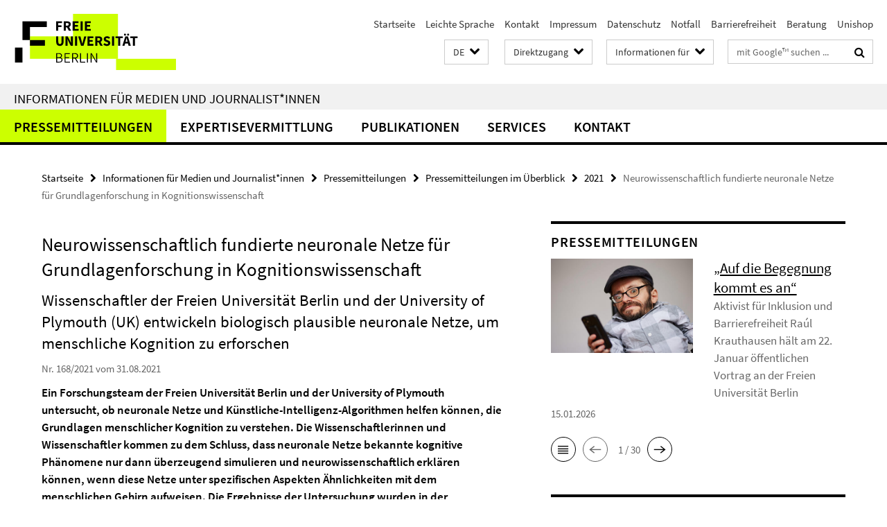

--- FILE ---
content_type: text/html; charset=utf-8
request_url: https://www.fu-berlin.de/presse/informationen/fup/2021/fup_21_168-kognition-kuenstliche-intelligenz/index.html
body_size: 9498
content:
<!DOCTYPE html><!-- rendered 2026-01-20 04:00:44 (UTC) --><html class="ltr" lang="de"><head><title>Neurowissenschaftlich fundierte neuronale Netze für Grundlagenforschung in Kognitionswissenschaft • Informationen für Medien und Journalist*innen • Freie Universität Berlin</title><!-- BEGIN Fragment default/26011920/views/head_meta/119054667/1630407098?053107:1823 -->
<meta charset="utf-8" /><meta content="IE=edge" http-equiv="X-UA-Compatible" /><meta content="width=device-width, initial-scale=1.0" name="viewport" /><meta content="authenticity_token" name="csrf-param" />
<meta content="tvMFLcsmyGjik3DBYJ3DFCH7jiDKo4XVjLpgnuRMM3A=" name="csrf-token" /><meta content="Neurowissenschaftlich fundierte neuronale Netze für Grundlagenforschung in Kognitionswissenschaft" property="og:title" /><meta content="website" property="og:type" /><meta content="https://www.fu-berlin.de/presse/informationen/fup/2021/fup_21_168-kognition-kuenstliche-intelligenz/index.html" property="og:url" /><!-- BEGIN Fragment default/26011920/views/open_graph_image/4601626/1768570447?082207:20011 -->
<!-- END Fragment default/26011920/views/open_graph_image/4601626/1768570447?082207:20011 -->
<meta content="index,follow" name="robots" /><meta content="2021-08-31" name="dc.date" /><meta content="Neurowissenschaftlich fundierte neuronale Netze für Grundlagenforschung in Kognitionswissenschaft" name="dc.name" /><meta content="DE-BE" name="geo.region" /><meta content="Berlin" name="geo.placename" /><meta content="52.448131;13.286102" name="geo.position" /><link href="https://www.fu-berlin.de/presse/informationen/fup/2021/fup_21_168-kognition-kuenstliche-intelligenz/index.html" rel="canonical" /><!-- BEGIN Fragment default/26011920/views/favicon/4601626/1768570447?171523:72019 -->
<link href="/assets/default2/favicon-12a6f1b0e53f527326498a6bfd4c3abd.ico" rel="shortcut icon" /><!-- END Fragment default/26011920/views/favicon/4601626/1768570447?171523:72019 -->
<!-- BEGIN Fragment default/26011920/head/rss/false/4601626/1768570447?092831:22003 -->
<!-- END Fragment default/26011920/head/rss/false/4601626/1768570447?092831:22003 -->
<!-- END Fragment default/26011920/views/head_meta/119054667/1630407098?053107:1823 -->
<!-- BEGIN Fragment default/26011920/head/assets/4601626/1768570447/?214607:86400 -->
<link href="/assets/default2/fu-berlin_application-part-1-841e7928a8.css" media="all" rel="stylesheet" type="text/css" /><link href="/assets/default2/fu-berlin_application-part-2-f043bbb02b.css" media="all" rel="stylesheet" type="text/css" /><script src="/assets/default2/application-781670a880dd5cd1754f30fcf22929cb.js" type="text/javascript"></script><!--[if lt IE 9]><script src="/assets/default2/html5shiv-d11feba7bd03bd542f45c2943ca21fed.js" type="text/javascript"></script><script src="/assets/default2/respond.min-31225ade11a162d40577719d9a33d3ee.js" type="text/javascript"></script><![endif]--><meta content="Rails Connector for Infopark CMS Fiona by Infopark AG (www.infopark.de); Version 6.8.2.36.82613853" name="generator" /><!-- END Fragment default/26011920/head/assets/4601626/1768570447/?214607:86400 -->
</head><body class="site-presse layout-size-L"><div class="debug page" data-current-path="/presse/informationen/fup/2021/fup_21_168-kognition-kuenstliche-intelligenz/"><a class="sr-only" href="#content">Springe direkt zu Inhalt </a><div class="horizontal-bg-container-header nocontent"><div class="container container-header"><header><!-- BEGIN Fragment default/26011920/header-part-1/7638680/1767782655/?214608:86400 -->
<a accesskey="O" id="seitenanfang"></a><a accesskey="H" href="https://www.fu-berlin.de/" hreflang="" id="fu-logo-link" title="Zur Startseite der Freien Universität Berlin"><svg id="fu-logo" version="1.1" viewBox="0 0 775 187.5" x="0" y="0"><defs><g id="fu-logo-elements"><g><polygon points="75 25 156.3 25 156.3 43.8 100 43.8 100 87.5 75 87.5 75 25"></polygon><polygon points="100 87.5 150 87.5 150 106.3 100 106.3 100 87.5"></polygon><polygon points="50 112.5 75 112.5 75 162.5 50 162.5 50 112.5"></polygon></g><g><path d="M187.5,25h19.7v5.9h-12.7v7.2h10.8v5.9h-10.8v12.2h-7.1V25z"></path><path d="M237.7,56.3l-7.1-12.5c3.3-1.5,5.6-4.4,5.6-9c0-7.4-5.4-9.7-12.1-9.7h-11.3v31.3h7.1V45h3.9l6,11.2H237.7z M219.9,30.6 h3.6c3.7,0,5.7,1,5.7,4.1c0,3.1-2,4.7-5.7,4.7h-3.6V30.6z"></path><path d="M242.5,25h19.6v5.9h-12.5v6.3h10.7v5.9h-10.7v7.2h13v5.9h-20.1V25z"></path><path d="M269,25h7.1v31.3H269V25z"></path><path d="M283.2,25h19.6v5.9h-12.5v6.3h10.7v5.9h-10.7v7.2h13v5.9h-20.1V25z"></path></g><g><path d="M427.8,72.7c2,0,3.4-1.4,3.4-3.4c0-1.9-1.4-3.4-3.4-3.4c-2,0-3.4,1.4-3.4,3.4C424.4,71.3,425.8,72.7,427.8,72.7z"></path><path d="M417.2,72.7c2,0,3.4-1.4,3.4-3.4c0-1.9-1.4-3.4-3.4-3.4c-2,0-3.4,1.4-3.4,3.4C413.8,71.3,415.2,72.7,417.2,72.7z"></path><path d="M187.5,91.8V75h7.1v17.5c0,6.1,1.9,8.2,5.4,8.2c3.5,0,5.5-2.1,5.5-8.2V75h6.8v16.8c0,10.5-4.3,15.1-12.3,15.1 C191.9,106.9,187.5,102.3,187.5,91.8z"></path><path d="M218.8,75h7.2l8.2,15.5l3.1,6.9h0.2c-0.3-3.3-0.9-7.7-0.9-11.4V75h6.7v31.3h-7.2L228,90.7l-3.1-6.8h-0.2 c0.3,3.4,0.9,7.6,0.9,11.3v11.1h-6.7V75z"></path><path d="M250.4,75h7.1v31.3h-7.1V75z"></path><path d="M261,75h7.5l3.8,14.6c0.9,3.4,1.6,6.6,2.5,10h0.2c0.9-3.4,1.6-6.6,2.5-10l3.7-14.6h7.2l-9.4,31.3h-8.5L261,75z"></path><path d="M291.9,75h19.6V81h-12.5v6.3h10.7v5.9h-10.7v7.2h13v5.9h-20.1V75z"></path><path d="M342.8,106.3l-7.1-12.5c3.3-1.5,5.6-4.4,5.6-9c0-7.4-5.4-9.7-12.1-9.7H318v31.3h7.1V95.1h3.9l6,11.2H342.8z M325.1,80.7 h3.6c3.7,0,5.7,1,5.7,4.1c0,3.1-2,4.7-5.7,4.7h-3.6V80.7z"></path><path d="M344.9,102.4l4.1-4.8c2.2,1.9,5.1,3.3,7.7,3.3c2.9,0,4.4-1.2,4.4-3c0-2-1.8-2.6-4.5-3.7l-4.1-1.7c-3.2-1.3-6.3-4-6.3-8.5 c0-5.2,4.6-9.3,11.1-9.3c3.6,0,7.4,1.4,10.1,4.1l-3.6,4.5c-2.1-1.6-4-2.4-6.5-2.4c-2.4,0-4,1-4,2.8c0,1.9,2,2.6,4.8,3.7l4,1.6 c3.8,1.5,6.2,4.1,6.2,8.5c0,5.2-4.3,9.7-11.8,9.7C352.4,106.9,348.1,105.3,344.9,102.4z"></path><path d="M373.9,75h7.1v31.3h-7.1V75z"></path><path d="M394.4,81h-8.6V75H410V81h-8.6v25.3h-7.1V81z"></path><path d="M429.2,106.3h7.5L426.9,75h-8.5l-9.8,31.3h7.2l1.9-7.4h9.5L429.2,106.3z M419.2,93.4l0.8-2.9c0.9-3.1,1.7-6.8,2.5-10.1 h0.2c0.8,3.3,1.7,7,2.5,10.1l0.7,2.9H419.2z"></path><path d="M443.6,81h-8.6V75h24.3V81h-8.6v25.3h-7.1V81z"></path></g><g><path d="M187.5,131.2h8.9c6.3,0,10.6,2.2,10.6,7.6c0,3.2-1.7,5.8-4.7,6.8v0.2c3.9,0.7,6.5,3.2,6.5,7.5c0,6.1-4.7,9.1-11.7,9.1 h-9.6V131.2z M195.7,144.7c5.8,0,8.1-2.1,8.1-5.5c0-3.9-2.7-5.4-7.9-5.4h-5.1v10.9H195.7z M196.5,159.9c5.7,0,9.1-2.1,9.1-6.6 c0-4.1-3.3-6-9.1-6h-5.8v12.6H196.5z"></path><path d="M215.5,131.2h17.6v2.8h-14.4v10.6h12.1v2.8h-12.1v12.3h14.9v2.8h-18.1V131.2z"></path><path d="M261.5,162.5l-8.2-14c4.5-0.9,7.4-3.8,7.4-8.7c0-6.3-4.4-8.6-10.7-8.6h-9.4v31.3h3.3v-13.7h6l7.9,13.7H261.5z M243.8,133.9h5.6c5.1,0,8,1.6,8,5.9c0,4.3-2.8,6.3-8,6.3h-5.6V133.9z"></path><path d="M267.4,131.2h3.3v28.5h13.9v2.8h-17.2V131.2z"></path><path d="M290.3,131.2h3.3v31.3h-3.3V131.2z"></path><path d="M302.6,131.2h3.4l12,20.6l3.4,6.4h0.2c-0.2-3.1-0.4-6.4-0.4-9.6v-17.4h3.1v31.3H321l-12-20.6l-3.4-6.4h-0.2 c0.2,3.1,0.4,6.2,0.4,9.4v17.6h-3.1V131.2z"></path></g></g></defs><g id="fu-logo-rects"></g><use x="0" xlink:href="#fu-logo-elements" y="0"></use></svg></a><script>"use strict";var svgFLogoObj = document.getElementById("fu-logo");var rectsContainer = svgFLogoObj.getElementById("fu-logo-rects");var svgns = "http://www.w3.org/2000/svg";var xlinkns = "http://www.w3.org/1999/xlink";function createRect(xPos, yPos) {  var rectWidth = ["300", "200", "150"];  var rectHeight = ["75", "100", "150"];  var rectXOffset = ["0", "100", "50"];  var rectYOffset = ["0", "75", "150"];  var x = rectXOffset[getRandomIntInclusive(0, 2)];  var y = rectYOffset[getRandomIntInclusive(0, 2)];  if (xPos == "1") {    x = x;  }  if (xPos == "2") {    x = +x + 193.75;  }  if (xPos == "3") {    x = +x + 387.5;  }  if (xPos == "4") {    x = +x + 581.25;  }  if (yPos == "1") {    y = y;  }  if (yPos == "2") {    y = +y + 112.5;  }  var cssClasses = "rectangle";  var rectColor = "#CCFF00";  var style = "fill: ".concat(rectColor, ";");  var rect = document.createElementNS(svgns, "rect");  rect.setAttribute("x", x);  rect.setAttribute("y", y);  rect.setAttribute("width", rectWidth[getRandomIntInclusive(0, 2)]);  rect.setAttribute("height", rectHeight[getRandomIntInclusive(0, 2)]);  rect.setAttribute("class", cssClasses);  rect.setAttribute("style", style);  rectsContainer.appendChild(rect);}function getRandomIntInclusive(min, max) {  min = Math.ceil(min);  max = Math.floor(max);  return Math.floor(Math.random() * (max - min + 1)) + min;}function makeGrid() {  for (var i = 1; i < 17; i = i + 1) {    if (i == "1") {      createRect("1", "1");    }    if (i == "2") {      createRect("2", "1");    }    if (i == "3") {      createRect("3", "1");    }    if (i == "5") {      createRect("1", "2");    }    if (i == "6") {      createRect("2", "2");    }    if (i == "7") {      createRect("3", "2");    }    if (i == "8") {      createRect("4", "2");    }  }}makeGrid();</script><a accesskey="H" href="https://www.fu-berlin.de/" hreflang="" id="fu-label-link" title="Zur Startseite der Freien Universität Berlin"><div id="fu-label-wrapper"><svg id="fu-label" version="1.1" viewBox="0 0 50 50" x="0" y="0"><defs><g id="fu-label-elements"><rect height="50" id="fu-label-bg" width="50"></rect><g><polygon points="19.17 10.75 36.01 10.75 36.01 14.65 24.35 14.65 24.35 23.71 19.17 23.71 19.17 10.75"></polygon><polygon points="24.35 23.71 34.71 23.71 34.71 27.6 24.35 27.6 24.35 23.71"></polygon><polygon points="13.99 28.88 19.17 28.88 19.17 39.25 13.99 39.25 13.99 28.88"></polygon></g></g></defs><use x="0" xlink:href="#fu-label-elements" y="0"></use></svg></div><div id="fu-label-text">Freie Universität Berlin</div></a><h1 class="hide">Freie Universität Berlin</h1><hr class="hide" /><h2 class="sr-only">Service-Navigation</h2><ul class="top-nav no-print"><li><a href="/index.html" rel="index" title="Zur Startseite von: Freie Universität Berlin">Startseite</a></li><li><a href="/leichte-sprache/index.html" title="Leichte Sprache: Freie Universität Berlin">Leichte Sprache</a></li><li><a href="/redaktion/kontakt/index.html" title="">Kontakt</a></li><li><a href="/redaktion/impressum/index.html" title="Impressum gemäß § 5 TMG/ § 55 RStV">Impressum</a></li><li><a href="/redaktion/impressum/datenschutzhinweise/index.html" title="Datenschutzerklärung der Freien Universität Berlin">Datenschutz</a></li><li><a href="/hilfe/index.html" title="Was tun im Notfall?">Notfall</a></li><li><a href="/redaktion/barrierefreiheit/index.html" title="">Barrierefreiheit</a></li><li><a href="/beratung/index.html" title="">Beratung</a></li><li><a href="/sites/unishop/index.html" title="Herzlich willkommen im UNISHOP  der Freien Universität Berlin!">Unishop</a></li></ul><!-- END Fragment default/26011920/header-part-1/7638680/1767782655/?214608:86400 -->
<a class="services-menu-icon no-print"><div class="icon-close icon-cds icon-cds-wrong" style="display: none;"></div><div class="icon-menu"><div class="dot"></div><div class="dot"></div><div class="dot"></div></div></a><div class="services-search-icon no-print"><div class="icon-close icon-cds icon-cds-wrong" style="display: none;"></div><div class="icon-search fa fa-search"></div></div><div class="services no-print"><!-- BEGIN Fragment default/26011920/header/languages/7638680/1767782655/?053634:4027 -->
<div class="services-language dropdown"><div aria-haspopup="listbox" aria-label="Sprache auswählen" class="services-dropdown-button btn btn-default" id="lang" role="button"><span aria-label="Deutsch">DE</span><div class="services-dropdown-button-icon"><div class="fa fa-chevron-down services-dropdown-button-icon-open"></div><div class="fa fa-chevron-up services-dropdown-button-icon-close"></div></div></div><ul class="dropdown-menu dropdown-menu-right" role="listbox" tabindex="-1"><li aria-disabled="true" aria-selected="true" class="disabled" role="option"><a href="#" lang="de" title="Diese Seite ist die Deutschsprachige Version">DE: Deutsch</a></li><li role="option"><a class="fub-language-version" data-locale="en" href="#" hreflang="en" lang="en" title="English version">EN: English</a></li></ul></div><!-- END Fragment default/26011920/header/languages/7638680/1767782655/?053634:4027 -->
<!-- BEGIN Fragment default/26011920/header-part-2/7638680/1767782655/?214608:86400 -->
<div class="services-quick-access dropdown"><div class="services-dropdown-button btn btn-default" id="quick-access">Direktzugang<div class="services-dropdown-button-icon"><div class="fa fa-chevron-down services-dropdown-button-icon-open"></div><div class="fa fa-chevron-up services-dropdown-button-icon-close"></div></div></div><div class="dropdown-menu dropdown-menu-right direct-access-wrapper cms-box-ajax-content" data-ajax-url="/redaktion/direktzugang/index.html?comp=direct_access&amp;irq=1"><div class="spinner direct-access-panel" style="display: none; width: 16px; padding: 20px;"><img alt="spinner" src="/assets/default2/spinner-39a0a2170912fd2acf310826322141db.gif" /></div></div></div><div class="services-target-group dropdown"><div class="services-dropdown-button btn btn-default" id="target-group">Informationen für<div class="services-dropdown-button-icon"><div class="fa fa-chevron-down services-dropdown-button-icon-open"></div><div class="fa fa-chevron-up services-dropdown-button-icon-close"></div></div></div><ul class="dropdown-menu dropdown-menu-right"><li><a href="/informationen-fuer/beschaeftigte/index.html" target="_self" title="Beschäftigte">Beschäftigte</a></li><li><a href="/informationen-fuer/studienbewerber/index.html" target="_self" title="Studieninteressierte">Studieninteressierte</a></li><li><a href="/sites/welcome/index.html" target="_self" title="Geflüchtete">Geflüchtete</a></li><li><a href="/informationen-fuer/studierende/index.html" target="_self" title="Studierende und Promovierende">Studierende und Promovierende</a></li><li><a href="/informationen-fuer/info-wiss/index.html" target="_self" title="Wissenschaftler*innen">Wissenschaftler*innen</a></li><li><a href="/informationen-fuer/alumni/index.html" target="_self" title="Alumni und Fördernde">Alumni und Fördernde</a></li><li><a href="/informationen-fuer/schueler_lehrer/index.html" target="_self" title="Schulen">Schulen</a></li><li><a href="/presse/index.html" target="_self" title="Medien und Journalist*innen">Medien und Journalist*innen</a></li><li><a href="/informationen-fuer/weiterbildung/index.html" target="_self" title="Weiterbildungsinteressierte">Weiterbildungsinteressierte</a></li></ul></div><div class="services-search"><form action="/_search/index.html" class="fub-google-search-form" id="search-form" method="get" role="search"><input name="ie" type="hidden" value="UTF-8" /><label class="search-label" for="search-input">Suchbegriffe</label><input autocomplete="off" class="search-input" id="search-input" name="q" placeholder="mit Google™ suchen ..." title="Suchbegriff bitte hier eingeben" type="text" /><button class="search-button" id="search_button" title="mit Google™ suchen ..." type="submit"><i class="fa fa-search"></i></button></form><div class="search-privacy-link"><a href="http://www.fu-berlin.de/redaktion/impressum/datenschutzhinweise#faq_06_externe_suche" title="Hinweise zur Datenübertragung bei der Google™ Suche">Hinweise zur Datenübertragung bei der Google™ Suche</a></div></div><!-- END Fragment default/26011920/header-part-2/7638680/1767782655/?214608:86400 -->
</div></header></div></div><div class="horizontal-bg-container-identity nocontent"><div class="container container-identity"><div class="identity closed"><h2 class="identity-text-main"><a href="/presse/index.html" title="Zur Startseite von:  Informationen für Medien und Journalist*innen">Informationen für Medien und Journalist*innen</a></h2></div></div></div><!-- BEGIN Fragment default/26011920/navbar-wrapper-ajax/0/7638680/1767782655/?054633:3600 -->
<div class="navbar-wrapper cms-box-ajax-content" data-ajax-url="/presse/index.html?comp=navbar&amp;irq=1&amp;pm=0"><nav class="main-nav-container no-print" style=""><div class="container main-nav-container-inner"><div class="main-nav-scroll-buttons" style="display:none"><div id="main-nav-btn-scroll-left" role="button"><div class="fa fa-angle-left"></div></div><div id="main-nav-btn-scroll-right" role="button"><div class="fa fa-angle-right"></div></div></div><div class="main-nav-toggle"><span class="main-nav-toggle-text">Menü</span><span class="main-nav-toggle-icon"><span class="line"></span><span class="line"></span><span class="line"></span></span></div><ul class="main-nav level-1" id="fub-main-nav"><li class="main-nav-item level-1 has-children" data-index="0" data-menu-item-path="#" data-menu-shortened="0"><a class="main-nav-item-link level-1" href="#" title="loading...">Pressemitteilungen</a><div class="icon-has-children"><div class="fa fa-angle-right"></div><div class="fa fa-angle-down"></div><div class="fa fa-angle-up"></div></div><div class="container main-nav-parent level-2" style="display:none"><p style="margin: 20px;">loading... </p></div></li><li class="main-nav-item level-1 has-children" data-index="1" data-menu-item-path="#" data-menu-shortened="0"><a class="main-nav-item-link level-1" href="#" title="loading...">Expertisevermittlung</a><div class="icon-has-children"><div class="fa fa-angle-right"></div><div class="fa fa-angle-down"></div><div class="fa fa-angle-up"></div></div><div class="container main-nav-parent level-2" style="display:none"><p style="margin: 20px;">loading... </p></div></li><li class="main-nav-item level-1 has-children" data-index="2" data-menu-item-path="#" data-menu-shortened="0"><a class="main-nav-item-link level-1" href="#" title="loading...">Publikationen</a><div class="icon-has-children"><div class="fa fa-angle-right"></div><div class="fa fa-angle-down"></div><div class="fa fa-angle-up"></div></div><div class="container main-nav-parent level-2" style="display:none"><p style="margin: 20px;">loading... </p></div></li><li class="main-nav-item level-1 has-children" data-index="3" data-menu-item-path="#" data-menu-shortened="0"><a class="main-nav-item-link level-1" href="#" title="loading...">Services</a><div class="icon-has-children"><div class="fa fa-angle-right"></div><div class="fa fa-angle-down"></div><div class="fa fa-angle-up"></div></div><div class="container main-nav-parent level-2" style="display:none"><p style="margin: 20px;">loading... </p></div></li><li class="main-nav-item level-1 has-children" data-index="4" data-menu-item-path="#" data-menu-shortened="0"><a class="main-nav-item-link level-1" href="#" title="loading...">Kontakt</a><div class="icon-has-children"><div class="fa fa-angle-right"></div><div class="fa fa-angle-down"></div><div class="fa fa-angle-up"></div></div><div class="container main-nav-parent level-2" style="display:none"><p style="margin: 20px;">loading... </p></div></li></ul></div><div class="main-nav-flyout-global"><div class="container"></div><button id="main-nav-btn-flyout-close" type="button"><div id="main-nav-btn-flyout-close-container"><i class="fa fa-angle-up"></i></div></button></div></nav></div><script type="text/javascript">$(document).ready(function () { Luise.Navigation.init(); });</script><!-- END Fragment default/26011920/navbar-wrapper-ajax/0/7638680/1767782655/?054633:3600 -->
<div class="content-wrapper main horizontal-bg-container-main"><div class="container breadcrumbs-container nocontent"><div class="row"><div class="col-xs-12"><div class="box breadcrumbs no-print"><p class="hide">Pfadnavigation</p><ul class="fu-breadcrumb"><li><a href="/index.html">Startseite</a><i class="fa fa-chevron-right"></i></li><li><a href="/presse/index.html">Informationen für Medien und Journalist*innen</a><i class="fa fa-chevron-right"></i></li><li><a href="/presse/informationen/index.html">Pressemitteilungen</a><i class="fa fa-chevron-right"></i></li><li><a href="/presse/informationen/fup/index.html">Pressemitteilungen im Überblick</a><i class="fa fa-chevron-right"></i></li><li><a href="/presse/informationen/fup/2021/index.html">2021</a><i class="fa fa-chevron-right"></i></li><li class="active">Neurowissenschaftlich fundierte neuronale Netze für Grundlagenforschung in Kognitionswissenschaft</li></ul></div></div></div></div><div class="container"><div class="row"><main class="col-m-7 print-full-width"><!--skiplink anchor: content--><div class="fub-content fub-pki_presse_ordner"><a id="content"></a><!-- BEGIN Fragment default/26011920/pki_presse_ordner/119054667/1630407098/?051555:911 -->
<article class="box box-article editor-content"><h1 class="box-article-headline">Neurowissenschaftlich fundierte neuronale Netze für Grundlagenforschung in Kognitionswissenschaft</h1><h2 class="box-article-subtitle">Wissenschaftler der Freien Universität Berlin und der University of Plymouth (UK) entwickeln biologisch plausible neuronale Netze, um menschliche Kognition zu erforschen</h2><p class="box-article-publication-date">Nr. 168/2021 vom 31.08.2021</p><div class="clearfix"><!-- BEGIN Fragment default/26011920/content_media/119054667/1630407098/119054667/1630407098/?051045:601 -->
<div class="editor-content box-article-abstract hyphens"><p>Ein Forschungsteam der Freien Universität Berlin und der University of Plymouth untersucht, ob neuronale Netze und Künstliche-Intelligenz-Algorithmen helfen können, die Grundlagen menschlicher Kognition zu verstehen. Die Wissenschaftlerinnen und Wissenschaftler kommen zu dem Schluss, dass neuronale Netze bekannte kognitive Phänomene nur dann überzeugend simulieren und neurowissenschaftlich erklären können, wenn diese Netze unter spezifischen Aspekten Ähnlichkeiten mit dem menschlichen Gehirn aufweisen. Die Ergebnisse der Untersuchung wurden in der Fachzeitschrift „Nature Reviews Neuroscience“ veröffentlicht.</p></div><!-- END Fragment default/26011920/content_media/119054667/1630407098/119054667/1630407098/?051045:601 -->
<div class="editor-content hyphens"><p>Neuronale Netze und Künstliche-Intelligenz-Algorithmen sind im vergangenen Jahrzehnt immer besser geworden. In vielen Bereichen erreichen sie menschenähnliche Performance: Sie können Gesichter erkennen, Texte verfassen, Bilder generieren und Auto fahren. Künstliche neuronale Netze sind zwar vom menschlichen Gehirn inspiriert, sind allerdings in vielen Aspekten keine neurowissenschaftliche Repräsentation des Gehirns. Das menschliche Gehirn ist ein komplexes System, dessen verschiedene Bereiche mittels Neuronen miteinander kommunizieren. Modellrelevante Eigenschaften des Gehirns können daher von der mikroskopischen bis zur makroskopischen Skala gehen: von der Umsetzung eines einzelnen Neurons auf der Zellebene bis zur Art und Weise, wie größere Gehirnbereiche untereinander verbunden sind. Wenn Forscherinnen und Forscher Eigenschaften des Gehirns modellieren wollen, müssen sie sich auf jeder Skala entscheiden, wie detailliert und realitätsnah das Modell dem Original entsprechen soll.</p>
<p>Der Professor für Neurowissenschaft Friedemann Pulvermüller und sein Team haben verschiedene Modellansätze untersucht und mehrere Faktoren identifiziert, die bisherige Modelle charakterisieren: auf der mikroskopischen Zellebene die Art des Neuronenmodells und die Implementierung von synaptischer Plastizität und Lernfähigkeit und auf der makroskopischen Ebene die Verwendung von lokalen und globalen Kontrollmechanismen neuronaler Aktivität, zudem die Struktur der modellierten Gehirnareale, die Konnektivität der Neuronen eines Bereichs untereinander und die Konnektivität verschiedener Bereiche miteinander.</p>
<p>Besonders wichtig sei allerdings, dass die unterschiedlichen Skalen in einem einzelnen Modell integriert werden. „Modelle, die eine Brücke zwischen der mikro- und makroskopischen Skala schlagen, sind eine wertvolle Ressource in der Neurowissenschaft“, erklärt Friedemann Pulvermüller. „Forscher und Forscherinnen können diese Modelle mit physiologischen Daten aus Experimenten vergleichen.“ Modelle, die empirisch validiert und biologisch plausibel sind, könnten Vorhersagen darüber treffen, wie sich kognitive Funktionen wie Sprachvermögen und Aufmerksamkeit nach einer Läsion neu organisieren. Personalisierte neuronale Modelle, die durch spezifische Eigenschaften eines einzelnen Gehirns beschränkt werden, könnten ein wertvolles Hilfsmittel zur Planung von individuellen Therapien und Operationen sein, beispielsweise für Personen mit Gehirntumoren.</p>
<p>Bisherige Forschung mit neurowissenschaftlich fundierten Modellen an der Freien Universität Berlin konnte bereits einige bekannte Phänomene erklären, beispielsweise die Rekrutierung von visuellen Gehirnarealen zur Sprachverarbeitung bei Menschen, die von Geburt an blind sind.</p>
<p>Basierend auf diesen Erkenntnissen wird das Forschungsteam um Friedemann Pulvermüller im vom Europäischen Forschungsrat mit 2,5 Mio. Euro geförderten Projekt „Material Constraints Enabling Human Cognition“ bestehende neurobiologisch plausible neuronale Netze weiterentwickeln. Die Arbeit der Gruppe wird außerdem von der Deutschen Forschungsgemeinschaft im Rahmen des Exzellenzclusters „Matters of Activity. Image Space Material“ gefördert.</p></div></div><section class="box-article-more-info"><h3 class="box-article-more-info-heading">Weitere Informationen</h3><div class="box-article-more-info-content"><h3>Kontakt</h3>
<p>Prof. Dr. Dr. Friedemann Pulvermüller, Arbeitsbereich Neurowissenschaft der Sprache und Pragmatik &amp; Labor für Gehirn- und Sprachforschung / Brain Language Laboratory des Fachbereich Philosophie und Geisteswissenschaften der Freien Universität Berlin, Telefon: 030 / 838-54443, E-Mail: friedemann.pulvermuller@fu-berlin.de</p>
<h3>Weiterführende Links</h3>
<ul>
<li>Brain Language Laboratory an der Freien Universität: <a href="https://www.geisteswissenschaften.fu-berlin.de/v/brainlang/research/Current-Research/MatCo-Project/index.html">https://www.geisteswissenschaften.fu-berlin.de/v/brainlang/research/Current-Research/MatCo-Project/index.html</a></li>
<li>Pulvermüller, F., Tomasello, R., Henningsen-Schomers, M. R., &amp; Wennekers, T. (2021). Biological constraints on neural network models of cognitive function. Nature Reviews Neuroscience, doi: 10.1038/s41583-021-00473-5. <a href="https://www.nature.com/articles/s41583-021-00473-5">https://www.nature.com/articles/s41583-021-00473-5</a></li>
</ul></div></section></article><!-- END Fragment default/26011920/pki_presse_ordner/119054667/1630407098/?051555:911 -->
<noscript><div class="warning_box"><em class="mark-4">Für eine optimale Darstellung dieser Seite aktivieren Sie bitte JavaScript.</em></div></noscript></div></main><!-- BEGIN Fragment default/26011920/sidebar_subtree/7638680/1767782655/?051711:1801 -->
<aside class="col-m-5 sidebar-right no-print nocontent"><div class="row"><div class="col-l-11 col-l-offset-1"><div class="content-element"><div class="box-border box-spotlight box-spotlight-v1 cms-box-ajax-content box-spotlight-cms-5" data-ajax-url="/presse/_inhaltselemente_rd/rss_fup.html?irq=1"><div class="box-spotlight spinner"><img alt="spinner" src="/assets/default2/spinner-39a0a2170912fd2acf310826322141db.gif" /></div><noscript><h3 class="box-text-headline">Pressemitteilungen</h3><em class="mark-4">Zur Anzeige dieser Inhalte wird JavaScript benötigt.</em></noscript></div></div></div></div><div class="row"><div class="col-l-11 col-l-offset-1"><div class="content-element"><!-- BEGIN Fragment default/26011920/news-box-outer/7642323/1749563792/?054710:3600 -->
<div class="box box-news-list-v1 box-border box-news-cms-5"><h3 class="box-news-list-v1-headline">Expertise zu aktuellen Themen</h3><div class="news cms-box-ajax-content" data-ajax-url="/presse/expertendienst/aktuell/index.html?irq=1&amp;page=1"><div class="spinner news" style="display: none; width: 16px; padding: 20px;"><img alt="spinner" src="/assets/default2/spinner-39a0a2170912fd2acf310826322141db.gif" /></div><noscript><em class="mark-4">Zur Anzeige dieser Inhalte wird JavaScript benötigt.</em><p><a href="/presse/expertendienst/aktuell/index.html" title="Expertise zu aktuellen Themen">Übersicht</a></p></noscript></div></div><!-- END Fragment default/26011920/news-box-outer/7642323/1749563792/?054710:3600 -->
</div></div></div></aside><!-- END Fragment default/26011920/sidebar_subtree/7638680/1767782655/?051711:1801 -->
</div></div></div><!-- BEGIN Fragment default/26011920/footer/banners/7638680/1767782655/?054634:3600 -->
<!-- END Fragment default/26011920/footer/banners/7638680/1767782655/?054634:3600 -->
<div class="horizontal-bg-container-footer no-print nocontent"><footer><div class="container container-footer"><div class="row"><!-- BEGIN Fragment default/26011920/footer/col-1/7638680/1767782655/?054634:3600 -->
<div class="col-m-6 col-l-3"><div class="box"><h3 class="footer-section-headline">Informationen für</h3><ul class="footer-section-list fa-ul"><li><a href="/informationen-fuer/beschaeftigte/index.html" target="_self"><i class="fa fa-li fa-chevron-right"></i>Mitarbeiter/innen</a></li><li><a href="/informationen-fuer/studienbewerber/index.html" target="_self"><i class="fa fa-li fa-chevron-right"></i>Studienbewerber/innen</a></li><li><a href="/sites/welcome/index.html" target="_self"><i class="fa fa-li fa-chevron-right"></i>Geflüchtete</a></li><li><a href="/informationen-fuer/studierende/index.html" target="_self"><i class="fa fa-li fa-chevron-right"></i>Studierende und Promovierende</a></li><li><a href="/informationen-fuer/schueler_lehrer/index.html" target="_self"><i class="fa fa-li fa-chevron-right"></i>Schule</a></li><li><a href="/informationen-fuer/alumni/index.html" target="_self"><i class="fa fa-li fa-chevron-right"></i>Alumni und Fördernde</a></li><li><a href="/presse/index.html" target="_self"><i class="fa fa-li fa-chevron-right"></i>Presse</a></li><li><a href="/informationen-fuer/weiterbildung/index.html" target="_self"><i class="fa fa-li fa-chevron-right"></i>Weiterbildung</a></li></ul></div></div><!-- END Fragment default/26011920/footer/col-1/7638680/1767782655/?054634:3600 -->
<!-- BEGIN Fragment default/26011920/footer/col-2/7638680/1767782655/?054634:3600 -->
<div class="col-m-6 col-l-3"><div class="box"><h3 class="footer-section-headline">Service-Navigation</h3><ul class="footer-section-list fa-ul"><li><a href="/index.html" rel="index" title="Zur Startseite von: Freie Universität Berlin"><i class="fa fa-li fa-chevron-right"></i>Startseite</a></li><li><a href="/leichte-sprache/index.html" title="Leichte Sprache: Freie Universität Berlin"><i class="fa fa-li fa-chevron-right"></i>Leichte Sprache</a></li><li><a href="/redaktion/kontakt/index.html" title=""><i class="fa fa-li fa-chevron-right"></i>Kontakt</a></li><li><a href="/redaktion/impressum/index.html" title="Impressum gemäß § 5 TMG/ § 55 RStV"><i class="fa fa-li fa-chevron-right"></i>Impressum</a></li><li><a href="/redaktion/impressum/datenschutzhinweise/index.html" title="Datenschutzerklärung der Freien Universität Berlin"><i class="fa fa-li fa-chevron-right"></i>Datenschutz</a></li><li><a href="/hilfe/index.html" title="Was tun im Notfall?"><i class="fa fa-li fa-chevron-right"></i>Notfall</a></li><li><a href="/redaktion/barrierefreiheit/index.html" title=""><i class="fa fa-li fa-chevron-right"></i>Barrierefreiheit</a></li><li><a href="/beratung/index.html" title=""><i class="fa fa-li fa-chevron-right"></i>Beratung</a></li><li><a href="/sites/unishop/index.html" title="Herzlich willkommen im UNISHOP  der Freien Universität Berlin!"><i class="fa fa-li fa-chevron-right"></i>Unishop</a></li></ul></div></div><!-- END Fragment default/26011920/footer/col-2/7638680/1767782655/?054634:3600 -->
<!-- BEGIN Fragment default/26011920/footer/col-3/7638680/1767782655/?054634:3600 -->
<div class="clearfix visible-m"></div><div class="col-m-6 col-l-3"><div class="box"><h3 class="footer-section-headline">Soziale Medien</h3><ul class="footer-section-list footer-section-list-social fa-ul"><li><a href="http://instagram.com/fu_berlin" rel="external" target="_blank" title=""><i class="fa fa-li fa-instagram"></i>Instagram</a></li><li><a href="http://www.linkedin.com/groups?home=&amp;gid=2447704&amp;trk=anet_ug_hm" rel="external" target="_blank" title=""><i class="fa fa-li fa-linkedin"></i>LinkedIn</a></li><li><a href="https://berlin.social/@freieuniversitaet" rel="external" target="_blank" title=""><i class="fa fa-li fa-chevron-right"></i>Mastodon</a></li><li><a href="https://bsky.app/profile/did:plc:aphfr7vrf2sjxzhgg6kjlsmc" rel="external" target="_blank" title=""><i class="fa fa-li fa-chevron-right"></i>Bluesky</a></li><li><a href="https://www.youtube.com/channel/UChGMnECSItBUYZH1YIXLj-w" rel="external" target="_blank" title=""><i class="fa fa-li fa-youtube-play"></i>Youtube</a></li><li><a href="https://www.facebook.com/pages/Freie-Universit%C3%A4t-Berlin/440012036071209?ref=hl" rel="external" target="_blank" title=""><i class="fa fa-li fa-facebook-square"></i>Facebook</a></li></ul><a class="footer-section-list-social-notice" href="http://www.fu-berlin.de/redaktion/impressum/hinweis_social-media" title="Bitte beachten Sie die Hinweise zur Nutzung sozialer Medien">Hinweise zur Nutzung sozialer Medien</a></div></div><!-- END Fragment default/26011920/footer/col-3/7638680/1767782655/?054634:3600 -->
<div class="col-m-6 col-l-3"><div class="box"><h3 class="footer-section-headline">Diese Seite</h3><ul class="footer-section-list fa-ul"><li><a href="#" onclick="javascript:self.print();return false;" rel="alternate" role="button" title="Diese Seite drucken"><i class="fa fa-li fa-chevron-right"></i>Drucken</a></li><!-- BEGIN Fragment default/26011920/footer/col-4.rss/7638680/1767782655/?054634:3600 -->
<!-- END Fragment default/26011920/footer/col-4.rss/7638680/1767782655/?054634:3600 -->
<li><a href="/presse/wir/index.html"><i class="fa fa-li fa-chevron-right"></i>Feedback</a></li><!-- BEGIN Fragment default/26011920/footer/col-4.languages/7638680/1767782655/?054634:3600 -->
<li><a class="fub-language-version" data-locale="de" href="/presse/index.html?irq=0&amp;next=en" hreflang="en" lang="en" title="English version"><i class="fa fa-li fa-chevron-right"></i>English</a></li><!-- END Fragment default/26011920/footer/col-4.languages/7638680/1767782655/?054634:3600 -->
</ul></div></div></div></div><div class="container container-seal"><div class="row"><div class="col-xs-12"><img alt="Siegel der Freien Universität Berlin" id="fu-seal" src="/assets/default2/fu-siegel-web-schwarz-684a4d11be3c3400d8906a344a77c9a4.png" /><div id="fu-seal-description">Das wissenschaftliche Ethos der Freien Universität Berlin wird seit ihrer Gründung im Dezember 1948 von drei Werten bestimmt: Wahrheit, Gerechtigkeit und Freiheit.</div></div></div></div></footer></div><script src="/assets/default2/henry-55a2f6b1df7f8729fca2d550689240e9.js" type="text/javascript"></script></div></body></html>

--- FILE ---
content_type: text/html; charset=utf-8
request_url: https://www.fu-berlin.de/presse/index.html?comp=navbar&irq=1&pm=0
body_size: 13661
content:
<!-- BEGIN Fragment default/26011920/navbar-wrapper/7638680/1767782655/?050848:1800 -->
<!-- BEGIN Fragment default/26011920/navbar/af1db2a71b6e0f77c735ad3c822d45275922faad/?043848:86400 -->
<nav class="main-nav-container no-print nocontent" style="display: none;"><div class="container main-nav-container-inner"><div class="main-nav-scroll-buttons" style="display:none"><div id="main-nav-btn-scroll-left" role="button"><div class="fa fa-angle-left"></div></div><div id="main-nav-btn-scroll-right" role="button"><div class="fa fa-angle-right"></div></div></div><div class="main-nav-toggle"><span class="main-nav-toggle-text">Menü</span><span class="main-nav-toggle-icon"><span class="line"></span><span class="line"></span><span class="line"></span></span></div><ul class="main-nav level-1" id="fub-main-nav"><li class="main-nav-item level-1 has-children" data-index="0" data-menu-item-path="/presse/informationen" data-menu-shortened="0" id="main-nav-item-informationen"><a class="main-nav-item-link level-1" href="/presse/informationen/index.html">Pressemitteilungen</a><div class="icon-has-children"><div class="fa fa-angle-right"></div><div class="fa fa-angle-down"></div><div class="fa fa-angle-up"></div></div><div class="container main-nav-parent level-2" style="display:none"><a class="main-nav-item-link level-1" href="/presse/informationen/index.html"><span>Zur Übersichtsseite Pressemitteilungen</span></a></div><ul class="main-nav level-2"><li class="main-nav-item level-2 has-children" data-menu-item-path="/presse/informationen/fup"><a class="main-nav-item-link level-2" href="/presse/informationen/fup/index.html">Pressemitteilungen im Überblick</a><div class="icon-has-children"><div class="fa fa-angle-right"></div><div class="fa fa-angle-down"></div><div class="fa fa-angle-up"></div></div><ul class="main-nav level-3"><li class="main-nav-item level-3 " data-menu-item-path="/presse/informationen/fup/2026"><a class="main-nav-item-link level-3" href="/presse/informationen/fup/2026/index.html">2026</a></li><li class="main-nav-item level-3 has-children" data-menu-item-path="/presse/informationen/fup/2025"><a class="main-nav-item-link level-3" href="/presse/informationen/fup/2025/index.html">2025</a><div class="icon-has-children"><div class="fa fa-angle-right"></div><div class="fa fa-angle-down"></div><div class="fa fa-angle-up"></div></div><ul class="main-nav level-4"><li class="main-nav-item level-4 " data-menu-item-path="/presse/informationen/fup/2025/fup_25_140_positive_fremdsprachendidaktik"><a class="main-nav-item-link level-4" href="/presse/informationen/fup/2025/fup_25_140_positive_fremdsprachendidaktik/index.html">Positive Fremdsprachendidaktik</a></li></ul></li><li class="main-nav-item level-3 " data-menu-item-path="/presse/informationen/fup/2024"><a class="main-nav-item-link level-3" href="/presse/informationen/fup/2024/index.html">2024</a></li><li class="main-nav-item level-3 " data-menu-item-path="/presse/informationen/fup/2023"><a class="main-nav-item-link level-3" href="/presse/informationen/fup/2023/index.html">2023</a></li><li class="main-nav-item level-3 " data-menu-item-path="/presse/informationen/fup/2022"><a class="main-nav-item-link level-3" href="/presse/informationen/fup/2022/index.html">2022</a></li><li class="main-nav-item level-3 " data-menu-item-path="/presse/informationen/fup/2021"><a class="main-nav-item-link level-3" href="/presse/informationen/fup/2021/index.html">2021</a></li><li class="main-nav-item level-3 " data-menu-item-path="/presse/informationen/fup/2020"><a class="main-nav-item-link level-3" href="/presse/informationen/fup/2020/index.html">2020</a></li><li class="main-nav-item level-3 " data-menu-item-path="/presse/informationen/fup/2019"><a class="main-nav-item-link level-3" href="/presse/informationen/fup/2019/index.html">2019</a></li><li class="main-nav-item level-3 " data-menu-item-path="/presse/informationen/fup/2018"><a class="main-nav-item-link level-3" href="/presse/informationen/fup/2018/index.html">2018</a></li><li class="main-nav-item level-3 " data-menu-item-path="/presse/informationen/fup/2017"><a class="main-nav-item-link level-3" href="/presse/informationen/fup/2017/index.html">2017</a></li><li class="main-nav-item level-3 " data-menu-item-path="/presse/informationen/fup/2016"><a class="main-nav-item-link level-3" href="/presse/informationen/fup/2016/index.html">2016</a></li><li class="main-nav-item level-3 has-children" data-menu-item-path="/presse/informationen/fup/faq"><a class="main-nav-item-link level-3" href="/presse/informationen/fup/faq/index.html">Fragen und Antworten zu aktuellen Themen</a><div class="icon-has-children"><div class="fa fa-angle-right"></div><div class="fa fa-angle-down"></div><div class="fa fa-angle-up"></div></div><ul class="main-nav level-4"><li class="main-nav-item level-4 " data-menu-item-path="/presse/informationen/fup/faq/nahost"><a class="main-nav-item-link level-4" href="/presse/informationen/fup/faq/nahost/index.html">Nahostkonflikt</a></li><li class="main-nav-item level-4 " data-menu-item-path="/presse/informationen/fup/faq/ehemaliger-wissenschaftler-plagiatsfall"><a class="main-nav-item-link level-4" href="/presse/informationen/fup/faq/ehemaliger-wissenschaftler-plagiatsfall/index.html">Dokumentation der Überprüfung von Vorwürfen gegen einen ehemaligen Wissenschaftler am Fachbereich Physik der Freien Universität Berlin</a></li><li class="main-nav-item level-4 " data-menu-item-path="/presse/informationen/fup/faq/albanese-weizman"><a class="main-nav-item-link level-4" href="/presse/informationen/fup/faq/albanese-weizman/index.html">Entscheidung der Freien Universität Berlin zur Veranstaltung mit Francesca Albanese und Eyal Weizman</a></li><li class="main-nav-item level-4 " data-menu-item-path="/presse/informationen/fup/faq/china"><a class="main-nav-item-link level-4" href="/presse/informationen/fup/faq/china/index.html">Fakten zur Stiftungsprofessur „Didaktik des Chinesischen sowie Sprache und Literatur Chinas“ an der Freien Universität Berlin (aktualisiert am 7. Januar 2021)</a></li><li class="main-nav-item level-4 " data-menu-item-path="/presse/informationen/fup/faq/geschlechtergerechte-sprache"><a class="main-nav-item-link level-4" href="/presse/informationen/fup/faq/geschlechtergerechte-sprache/index.html">Geschlechtergerechte Sprache</a></li><li class="main-nav-item level-4 " data-menu-item-path="/presse/informationen/fup/faq/nutzung-videokonferenzsoftware-webex"><a class="main-nav-item-link level-4" href="/presse/informationen/fup/faq/nutzung-videokonferenzsoftware-webex/index.html">Nutzung der Videokonferenz-Software Webex durch die Freie Universität</a></li><li class="main-nav-item level-4 " data-menu-item-path="/presse/informationen/fup/faq/pruefverfahren-giffey"><a class="main-nav-item-link level-4" href="/presse/informationen/fup/faq/pruefverfahren-giffey/index.html">Prüfverfahren der Dissertation von Franziska Giffey durch die Freie Universität</a></li><li class="main-nav-item level-4 " data-menu-item-path="/presse/informationen/fup/faq/sexuelle-belaestigung-campus"><a class="main-nav-item-link level-4" href="/presse/informationen/fup/faq/sexuelle-belaestigung-campus/index.html">Sexuelle Belästigung auf dem Campus</a></li><li class="main-nav-item level-4 " data-menu-item-path="/presse/informationen/fup/faq/thielallee63"><a class="main-nav-item-link level-4" href="/presse/informationen/fup/faq/thielallee63/index.html">Standort Thielallee 63</a></li><li class="main-nav-item level-4 " data-menu-item-path="/presse/informationen/fup/faq/albanese-voelkerrechtstagung"><a class="main-nav-item-link level-4" href="/presse/informationen/fup/faq/albanese-voelkerrechtstagung/index.html">Teilnahme von Francesca Albanese an Völkerrechtstagung</a></li><li class="main-nav-item level-4 " data-menu-item-path="/presse/informationen/fup/faq/capitol"><a class="main-nav-item-link level-4" href="/presse/informationen/fup/faq/capitol/index.html">Thielallee 36/Kino Capitol Dahlem</a></li><li class="main-nav-item level-4 " data-menu-item-path="/presse/informationen/fup/faq/campus-management"><a class="main-nav-item-link level-4" href="/presse/informationen/fup/faq/campus-management/index.html">Fragen und Antworten zu unzulässigen Zugriffsrechten im Campus Management-System</a></li></ul></li><li class="main-nav-item level-3 " data-menu-item-path="/presse/informationen/fup/archiv"><a class="main-nav-item-link level-3" href="/presse/informationen/fup/archiv/index.html">Archiv</a></li></ul></li><li class="main-nav-item level-2 " data-menu-item-path="/presse/informationen/abo"><a class="main-nav-item-link level-2" href="/presse/informationen/abo/index.html">Abonnement</a></li></ul></li><li class="main-nav-item level-1 has-children" data-index="1" data-menu-item-path="/presse/expertendienst" data-menu-shortened="0" id="main-nav-item-expertendienst"><a class="main-nav-item-link level-1" href="/presse/expertendienst/index.html">Expertisevermittlung</a><div class="icon-has-children"><div class="fa fa-angle-right"></div><div class="fa fa-angle-down"></div><div class="fa fa-angle-up"></div></div><div class="container main-nav-parent level-2" style="display:none"><a class="main-nav-item-link level-1" href="/presse/expertendienst/index.html"><span>Zur Übersichtsseite Expertisevermittlung</span></a></div><ul class="main-nav level-2"><li class="main-nav-item level-2 has-children" data-menu-item-path="/presse/expertendienst/aktuell"><a class="main-nav-item-link level-2" href="/presse/expertendienst/aktuell/index.html">Expertise zu aktuellen Themen</a><div class="icon-has-children"><div class="fa fa-angle-right"></div><div class="fa fa-angle-down"></div><div class="fa fa-angle-up"></div></div><ul class="main-nav level-3"><li class="main-nav-item level-3 " data-menu-item-path="/presse/expertendienst/aktuell/2023"><a class="main-nav-item-link level-3" href="/presse/expertendienst/aktuell/2023/index.html">2023</a></li><li class="main-nav-item level-3 " data-menu-item-path="/presse/expertendienst/aktuell/2022"><a class="main-nav-item-link level-3" href="/presse/expertendienst/aktuell/2022/index.html">2022</a></li><li class="main-nav-item level-3 " data-menu-item-path="/presse/expertendienst/aktuell/2021"><a class="main-nav-item-link level-3" href="/presse/expertendienst/aktuell/2021/index.html">2021</a></li><li class="main-nav-item level-3 " data-menu-item-path="/presse/expertendienst/aktuell/2020"><a class="main-nav-item-link level-3" href="/presse/expertendienst/aktuell/2020/index.html">2020</a></li><li class="main-nav-item level-3 " data-menu-item-path="/presse/expertendienst/aktuell/2019"><a class="main-nav-item-link level-3" href="/presse/expertendienst/aktuell/2019/index.html">2019</a></li><li class="main-nav-item level-3 " data-menu-item-path="/presse/expertendienst/aktuell/2018"><a class="main-nav-item-link level-3" href="/presse/expertendienst/aktuell/2018/index.html">2018</a></li><li class="main-nav-item level-3 " data-menu-item-path="/presse/expertendienst/aktuell/2024"><a class="main-nav-item-link level-3" href="/presse/expertendienst/aktuell/2024/index.html">2024</a></li><li class="main-nav-item level-3 " data-menu-item-path="/presse/expertendienst/aktuell/2025"><a class="main-nav-item-link level-3" href="/presse/expertendienst/aktuell/2025/index.html">2025</a></li><li class="main-nav-item level-3 " data-menu-item-path="/presse/expertendienst/aktuell/2026"><a class="main-nav-item-link level-3" href="/presse/expertendienst/aktuell/2026/index.html">2026</a></li></ul></li><li class="main-nav-item level-2 has-children" data-menu-item-path="/presse/expertendienst/themen"><a class="main-nav-item-link level-2" href="/presse/expertendienst/themen/index.html">Themen im Überblick</a><div class="icon-has-children"><div class="fa fa-angle-right"></div><div class="fa fa-angle-down"></div><div class="fa fa-angle-up"></div></div><ul class="main-nav level-3"><li class="main-nav-item level-3 has-children" data-menu-item-path="/presse/expertendienst/themen/bildung"><a class="main-nav-item-link level-3" href="/presse/expertendienst/themen/bildung/index.html">Bildung</a><div class="icon-has-children"><div class="fa fa-angle-right"></div><div class="fa fa-angle-down"></div><div class="fa fa-angle-up"></div></div><ul class="main-nav level-4"><li class="main-nav-item level-4 " data-menu-item-path="/presse/expertendienst/themen/bildung/bildungspolitik-erziehung"><a class="main-nav-item-link level-4" href="/presse/expertendienst/themen/bildung/bildungspolitik-erziehung/index.html">Bildungspolitik / Erziehung</a></li><li class="main-nav-item level-4 " data-menu-item-path="/presse/expertendienst/themen/bildung/hochschule-ausbildung-weiterbildung"><a class="main-nav-item-link level-4" href="/presse/expertendienst/themen/bildung/hochschule-ausbildung-weiterbildung/index.html">Hochschule / Ausbildung / Weiterbildung</a></li><li class="main-nav-item level-4 " data-menu-item-path="/presse/expertendienst/themen/bildung/schule"><a class="main-nav-item-link level-4" href="/presse/expertendienst/themen/bildung/schule/index.html">Schule</a></li></ul></li><li class="main-nav-item level-3 has-children" data-menu-item-path="/presse/expertendienst/themen/geschichte"><a class="main-nav-item-link level-3" href="/presse/expertendienst/themen/geschichte/index.html">Geschichte / Kulturgeschichte</a><div class="icon-has-children"><div class="fa fa-angle-right"></div><div class="fa fa-angle-down"></div><div class="fa fa-angle-up"></div></div><ul class="main-nav level-4"><li class="main-nav-item level-4 " data-menu-item-path="/presse/expertendienst/themen/geschichte/antike"><a class="main-nav-item-link level-4" href="/presse/expertendienst/themen/geschichte/antike/index.html">Antike</a></li><li class="main-nav-item level-4 " data-menu-item-path="/presse/expertendienst/themen/geschichte/deutsche-einheit"><a class="main-nav-item-link level-4" href="/presse/expertendienst/themen/geschichte/deutsche-einheit/index.html">Deutsche Einheit</a></li><li class="main-nav-item level-4 " data-menu-item-path="/presse/expertendienst/themen/geschichte/fruehe-neuzeit"><a class="main-nav-item-link level-4" href="/presse/expertendienst/themen/geschichte/fruehe-neuzeit/index.html">Frühe Neuzeit</a></li><li class="main-nav-item level-4 " data-menu-item-path="/presse/expertendienst/themen/geschichte/mittelalter"><a class="main-nav-item-link level-4" href="/presse/expertendienst/themen/geschichte/mittelalter/index.html">Mittelalter</a></li><li class="main-nav-item level-4 " data-menu-item-path="/presse/expertendienst/themen/geschichte/nationalsozialismus"><a class="main-nav-item-link level-4" href="/presse/expertendienst/themen/geschichte/nationalsozialismus/index.html">Nationalsozialismus</a></li><li class="main-nav-item level-4 " data-menu-item-path="/presse/expertendienst/themen/geschichte/neuere-geschichte"><a class="main-nav-item-link level-4" href="/presse/expertendienst/themen/geschichte/neuere-geschichte/index.html">Neuere Geschichte (19. - 21. Jh.)</a></li><li class="main-nav-item level-4 " data-menu-item-path="/presse/expertendienst/themen/geschichte/vor-fruehgeschichte"><a class="main-nav-item-link level-4" href="/presse/expertendienst/themen/geschichte/vor-fruehgeschichte/index.html">Vor- / Frühgeschichte</a></li></ul></li><li class="main-nav-item level-3 has-children" data-menu-item-path="/presse/expertendienst/themen/gesellschaft"><a class="main-nav-item-link level-3" href="/presse/expertendienst/themen/gesellschaft/index.html">Gesellschaft</a><div class="icon-has-children"><div class="fa fa-angle-right"></div><div class="fa fa-angle-down"></div><div class="fa fa-angle-up"></div></div><ul class="main-nav level-4"><li class="main-nav-item level-4 " data-menu-item-path="/presse/expertendienst/themen/gesellschaft/alter"><a class="main-nav-item-link level-4" href="/presse/expertendienst/themen/gesellschaft/alter/index.html">Alter</a></li><li class="main-nav-item level-4 " data-menu-item-path="/presse/expertendienst/themen/gesellschaft/arbeitswelt"><a class="main-nav-item-link level-4" href="/presse/expertendienst/themen/gesellschaft/arbeitswelt/index.html">Arbeitswelt</a></li><li class="main-nav-item level-4 " data-menu-item-path="/presse/expertendienst/themen/gesellschaft/extremismusforschung"><a class="main-nav-item-link level-4" href="/presse/expertendienst/themen/gesellschaft/extremismusforschung/index.html">Extremismusforschung</a></li><li class="main-nav-item level-4 " data-menu-item-path="/presse/expertendienst/themen/gesellschaft/familie"><a class="main-nav-item-link level-4" href="/presse/expertendienst/themen/gesellschaft/familie/index.html">Familie</a></li><li class="main-nav-item level-4 " data-menu-item-path="/presse/expertendienst/themen/gesellschaft/gefuehle"><a class="main-nav-item-link level-4" href="/presse/expertendienst/themen/gesellschaft/gefuehle/index.html">Gefühle</a></li><li class="main-nav-item level-4 " data-menu-item-path="/presse/expertendienst/themen/gesellschaft/genderforschung"><a class="main-nav-item-link level-4" href="/presse/expertendienst/themen/gesellschaft/genderforschung/index.html">Genderforschung</a></li><li class="main-nav-item level-4 " data-menu-item-path="/presse/expertendienst/themen/gesellschaft/gewalt"><a class="main-nav-item-link level-4" href="/presse/expertendienst/themen/gesellschaft/gewalt/index.html">Gewalt</a></li><li class="main-nav-item level-4 " data-menu-item-path="/presse/expertendienst/themen/gesellschaft/kinder-jugendliche"><a class="main-nav-item-link level-4" href="/presse/expertendienst/themen/gesellschaft/kinder-jugendliche/index.html">Kinder / Jugendliche</a></li><li class="main-nav-item level-4 " data-menu-item-path="/presse/expertendienst/themen/gesellschaft/kinderschutz"><a class="main-nav-item-link level-4" href="/presse/expertendienst/themen/gesellschaft/kinderschutz/index.html">Kinderschutz</a></li><li class="main-nav-item level-4 " data-menu-item-path="/presse/expertendienst/themen/gesellschaft/kommunikation-informationsmedien"><a class="main-nav-item-link level-4" href="/presse/expertendienst/themen/gesellschaft/kommunikation-informationsmedien/index.html">Kommunikation / Informationsmedien</a></li><li class="main-nav-item level-4 " data-menu-item-path="/presse/expertendienst/themen/gesellschaft/metropolen"><a class="main-nav-item-link level-4" href="/presse/expertendienst/themen/gesellschaft/metropolen/index.html">Metropolen</a></li><li class="main-nav-item level-4 " data-menu-item-path="/presse/expertendienst/themen/gesellschaft/migration-integration"><a class="main-nav-item-link level-4" href="/presse/expertendienst/themen/gesellschaft/migration-integration/index.html">Migration / Integration</a></li><li class="main-nav-item level-4 " data-menu-item-path="/presse/expertendienst/themen/gesellschaft/rituale"><a class="main-nav-item-link level-4" href="/presse/expertendienst/themen/gesellschaft/rituale/index.html">Rituale</a></li><li class="main-nav-item level-4 " data-menu-item-path="/presse/expertendienst/themen/gesellschaft/sicherheit"><a class="main-nav-item-link level-4" href="/presse/expertendienst/themen/gesellschaft/sicherheit/index.html">Sicherheit</a></li><li class="main-nav-item level-4 " data-menu-item-path="/presse/expertendienst/themen/gesellschaft/soziologie"><a class="main-nav-item-link level-4" href="/presse/expertendienst/themen/gesellschaft/soziologie/index.html">Soziologie</a></li><li class="main-nav-item level-4 " data-menu-item-path="/presse/expertendienst/themen/gesellschaft/sucht"><a class="main-nav-item-link level-4" href="/presse/expertendienst/themen/gesellschaft/sucht/index.html">Sucht</a></li><li class="main-nav-item level-4 " data-menu-item-path="/presse/expertendienst/themen/gesellschaft/wissen"><a class="main-nav-item-link level-4" href="/presse/expertendienst/themen/gesellschaft/wissen/index.html">Wissen</a></li></ul></li><li class="main-nav-item level-3 has-children" data-menu-item-path="/presse/expertendienst/themen/gesundheit-psychologie-sport"><a class="main-nav-item-link level-3" href="/presse/expertendienst/themen/gesundheit-psychologie-sport/index.html">Gesundheit / Psychologie / Sport</a><div class="icon-has-children"><div class="fa fa-angle-right"></div><div class="fa fa-angle-down"></div><div class="fa fa-angle-up"></div></div><ul class="main-nav level-4"><li class="main-nav-item level-4 " data-menu-item-path="/presse/expertendienst/themen/gesundheit-psychologie-sport/ernaehrung"><a class="main-nav-item-link level-4" href="/presse/expertendienst/themen/gesundheit-psychologie-sport/ernaehrung/index.html">Ernährung</a></li><li class="main-nav-item level-4 " data-menu-item-path="/presse/expertendienst/themen/gesundheit-psychologie-sport/gesundheitspolitik"><a class="main-nav-item-link level-4" href="/presse/expertendienst/themen/gesundheit-psychologie-sport/gesundheitspolitik/index.html">Gesundheitspolitik</a></li><li class="main-nav-item level-4 " data-menu-item-path="/presse/expertendienst/themen/gesundheit-psychologie-sport/herz-kreislauferkrankung"><a class="main-nav-item-link level-4" href="/presse/expertendienst/themen/gesundheit-psychologie-sport/herz-kreislauferkrankung/index.html">Herz- / Kreislauferkrankungen</a></li><li class="main-nav-item level-4 " data-menu-item-path="/presse/expertendienst/themen/gesundheit-psychologie-sport/infektionskrankheiten-seuchen"><a class="main-nav-item-link level-4" href="/presse/expertendienst/themen/gesundheit-psychologie-sport/infektionskrankheiten-seuchen/index.html">Infektionskrankheiten / Seuchen</a></li><li class="main-nav-item level-4 " data-menu-item-path="/presse/expertendienst/themen/gesundheit-psychologie-sport/krebs"><a class="main-nav-item-link level-4" href="/presse/expertendienst/themen/gesundheit-psychologie-sport/krebs/index.html">Krebs</a></li><li class="main-nav-item level-4 " data-menu-item-path="/presse/expertendienst/themen/gesundheit-psychologie-sport/medizin"><a class="main-nav-item-link level-4" href="/presse/expertendienst/themen/gesundheit-psychologie-sport/medizin/index.html">Medizin</a></li><li class="main-nav-item level-4 " data-menu-item-path="/presse/expertendienst/themen/gesundheit-psychologie-sport/neurologie"><a class="main-nav-item-link level-4" href="/presse/expertendienst/themen/gesundheit-psychologie-sport/neurologie/index.html">Neurologie</a></li><li class="main-nav-item level-4 " data-menu-item-path="/presse/expertendienst/themen/gesundheit-psychologie-sport/pharmazie"><a class="main-nav-item-link level-4" href="/presse/expertendienst/themen/gesundheit-psychologie-sport/pharmazie/index.html">Pharmazie</a></li><li class="main-nav-item level-4 " data-menu-item-path="/presse/expertendienst/themen/gesundheit-psychologie-sport/psychologie"><a class="main-nav-item-link level-4" href="/presse/expertendienst/themen/gesundheit-psychologie-sport/psychologie/index.html">Psychologie</a></li><li class="main-nav-item level-4 " data-menu-item-path="/presse/expertendienst/themen/gesundheit-psychologie-sport/schlaf-traum"><a class="main-nav-item-link level-4" href="/presse/expertendienst/themen/gesundheit-psychologie-sport/schlaf-traum/index.html">Schlaf / Traum</a></li><li class="main-nav-item level-4 " data-menu-item-path="/presse/expertendienst/themen/gesundheit-psychologie-sport/sport"><a class="main-nav-item-link level-4" href="/presse/expertendienst/themen/gesundheit-psychologie-sport/sport/index.html">Sport</a></li><li class="main-nav-item level-4 " data-menu-item-path="/presse/expertendienst/themen/gesundheit-psychologie-sport/sucht"><a class="main-nav-item-link level-4" href="/presse/expertendienst/themen/gesundheit-psychologie-sport/sucht/index.html">Sucht</a></li><li class="main-nav-item level-4 " data-menu-item-path="/presse/expertendienst/themen/gesundheit-psychologie-sport/toxikologie"><a class="main-nav-item-link level-4" href="/presse/expertendienst/themen/gesundheit-psychologie-sport/toxikologie/index.html">Toxikologie</a></li><li class="main-nav-item level-4 " data-menu-item-path="/presse/expertendienst/themen/gesundheit-psychologie-sport/weitere-erkrankungen"><a class="main-nav-item-link level-4" href="/presse/expertendienst/themen/gesundheit-psychologie-sport/weitere-erkrankungen/index.html">Weitere Erkrankungen</a></li></ul></li><li class="main-nav-item level-3 has-children" data-menu-item-path="/presse/expertendienst/themen/kontinente-laender-regionen"><a class="main-nav-item-link level-3" href="/presse/expertendienst/themen/kontinente-laender-regionen/index.html">Kontinente / Länder / Regionen</a><div class="icon-has-children"><div class="fa fa-angle-right"></div><div class="fa fa-angle-down"></div><div class="fa fa-angle-up"></div></div><ul class="main-nav level-4"><li class="main-nav-item level-4 " data-menu-item-path="/presse/expertendienst/themen/kontinente-laender-regionen/afrika"><a class="main-nav-item-link level-4" href="/presse/expertendienst/themen/kontinente-laender-regionen/afrika/index.html">Afrika</a></li><li class="main-nav-item level-4 " data-menu-item-path="/presse/expertendienst/themen/kontinente-laender-regionen/asien"><a class="main-nav-item-link level-4" href="/presse/expertendienst/themen/kontinente-laender-regionen/asien/index.html">Asien</a></li><li class="main-nav-item level-4 " data-menu-item-path="/presse/expertendienst/themen/kontinente-laender-regionen/australien"><a class="main-nav-item-link level-4" href="/presse/expertendienst/themen/kontinente-laender-regionen/australien/index.html">Australien</a></li><li class="main-nav-item level-4 " data-menu-item-path="/presse/expertendienst/themen/kontinente-laender-regionen/europa"><a class="main-nav-item-link level-4" href="/presse/expertendienst/themen/kontinente-laender-regionen/europa/index.html">Europa</a></li><li class="main-nav-item level-4 " data-menu-item-path="/presse/expertendienst/themen/kontinente-laender-regionen/lateinamerika"><a class="main-nav-item-link level-4" href="/presse/expertendienst/themen/kontinente-laender-regionen/lateinamerika/index.html">Lateinamerika</a></li><li class="main-nav-item level-4 " data-menu-item-path="/presse/expertendienst/themen/kontinente-laender-regionen/naher-mittlerer-osten"><a class="main-nav-item-link level-4" href="/presse/expertendienst/themen/kontinente-laender-regionen/naher-mittlerer-osten/index.html">Naher / Mittlerer Osten</a></li><li class="main-nav-item level-4 " data-menu-item-path="/presse/expertendienst/themen/kontinente-laender-regionen/osteuropa-russland"><a class="main-nav-item-link level-4" href="/presse/expertendienst/themen/kontinente-laender-regionen/osteuropa-russland/index.html">Osteuropa / Russland</a></li><li class="main-nav-item level-4 " data-menu-item-path="/presse/expertendienst/themen/kontinente-laender-regionen/usa-kanada"><a class="main-nav-item-link level-4" href="/presse/expertendienst/themen/kontinente-laender-regionen/usa-kanada/index.html">USA / Kanada</a></li></ul></li><li class="main-nav-item level-3 has-children" data-menu-item-path="/presse/expertendienst/themen/kunst-literatur-medien"><a class="main-nav-item-link level-3" href="/presse/expertendienst/themen/kunst-literatur-medien/index.html">Kunst / Literatur / Medien</a><div class="icon-has-children"><div class="fa fa-angle-right"></div><div class="fa fa-angle-down"></div><div class="fa fa-angle-up"></div></div><ul class="main-nav level-4"><li class="main-nav-item level-4 " data-menu-item-path="/presse/expertendienst/themen/kunst-literatur-medien/architektur"><a class="main-nav-item-link level-4" href="/presse/expertendienst/themen/kunst-literatur-medien/architektur/index.html">Architektur</a></li><li class="main-nav-item level-4 " data-menu-item-path="/presse/expertendienst/themen/kunst-literatur-medien/film"><a class="main-nav-item-link level-4" href="/presse/expertendienst/themen/kunst-literatur-medien/film/index.html">Film</a></li><li class="main-nav-item level-4 " data-menu-item-path="/presse/expertendienst/themen/kunst-literatur-medien/kunstgeschichte"><a class="main-nav-item-link level-4" href="/presse/expertendienst/themen/kunst-literatur-medien/kunstgeschichte/index.html">Kunstgeschichte</a></li><li class="main-nav-item level-4 " data-menu-item-path="/presse/expertendienst/themen/kunst-literatur-medien/literatur"><a class="main-nav-item-link level-4" href="/presse/expertendienst/themen/kunst-literatur-medien/literatur/index.html">Literatur</a></li><li class="main-nav-item level-4 " data-menu-item-path="/presse/expertendienst/themen/kunst-literatur-medien/malerei-bildende-kunst"><a class="main-nav-item-link level-4" href="/presse/expertendienst/themen/kunst-literatur-medien/malerei-bildende-kunst/index.html">Malerei / Bildende Kunst</a></li><li class="main-nav-item level-4 " data-menu-item-path="/presse/expertendienst/themen/kunst-literatur-medien/medien"><a class="main-nav-item-link level-4" href="/presse/expertendienst/themen/kunst-literatur-medien/medien/index.html">Medien</a></li><li class="main-nav-item level-4 " data-menu-item-path="/presse/expertendienst/themen/kunst-literatur-medien/musik"><a class="main-nav-item-link level-4" href="/presse/expertendienst/themen/kunst-literatur-medien/musik/index.html">Musik</a></li><li class="main-nav-item level-4 " data-menu-item-path="/presse/expertendienst/themen/kunst-literatur-medien/populaerkultur"><a class="main-nav-item-link level-4" href="/presse/expertendienst/themen/kunst-literatur-medien/populaerkultur/index.html">Populärkultur</a></li><li class="main-nav-item level-4 " data-menu-item-path="/presse/expertendienst/themen/kunst-literatur-medien/sprache-sprachen"><a class="main-nav-item-link level-4" href="/presse/expertendienst/themen/kunst-literatur-medien/sprache-sprachen/index.html">Sprache / Sprachen</a></li><li class="main-nav-item level-4 " data-menu-item-path="/presse/expertendienst/themen/kunst-literatur-medien/theater-tanz"><a class="main-nav-item-link level-4" href="/presse/expertendienst/themen/kunst-literatur-medien/theater-tanz/index.html">Theater / Tanz</a></li></ul></li><li class="main-nav-item level-3 has-children" data-menu-item-path="/presse/expertendienst/themen/natur-umwelt"><a class="main-nav-item-link level-3" href="/presse/expertendienst/themen/natur-umwelt/index.html">Natur / Umwelt / Klima</a><div class="icon-has-children"><div class="fa fa-angle-right"></div><div class="fa fa-angle-down"></div><div class="fa fa-angle-up"></div></div><ul class="main-nav level-4"><li class="main-nav-item level-4 " data-menu-item-path="/presse/expertendienst/themen/natur-umwelt/evolution"><a class="main-nav-item-link level-4" href="/presse/expertendienst/themen/natur-umwelt/evolution/index.html">Evolution</a></li><li class="main-nav-item level-4 " data-menu-item-path="/presse/expertendienst/themen/natur-umwelt/geologie"><a class="main-nav-item-link level-4" href="/presse/expertendienst/themen/natur-umwelt/geologie/index.html">Geologie</a></li><li class="main-nav-item level-4 " data-menu-item-path="/presse/expertendienst/themen/natur-umwelt/insekten"><a class="main-nav-item-link level-4" href="/presse/expertendienst/themen/natur-umwelt/insekten/index.html">Insekten</a></li><li class="main-nav-item level-4 " data-menu-item-path="/presse/expertendienst/themen/natur-umwelt/klima-wetter"><a class="main-nav-item-link level-4" href="/presse/expertendienst/themen/natur-umwelt/klima-wetter/index.html">Klima / Wetter</a></li><li class="main-nav-item level-4 " data-menu-item-path="/presse/expertendienst/themen/natur-umwelt/landwirtschaft"><a class="main-nav-item-link level-4" href="/presse/expertendienst/themen/natur-umwelt/landwirtschaft/index.html">Landwirtschaft</a></li><li class="main-nav-item level-4 " data-menu-item-path="/presse/expertendienst/themen/natur-umwelt/mikrobiologie"><a class="main-nav-item-link level-4" href="/presse/expertendienst/themen/natur-umwelt/mikrobiologie/index.html">Mikrobiologie</a></li><li class="main-nav-item level-4 " data-menu-item-path="/presse/expertendienst/themen/natur-umwelt/naturkatastrophen"><a class="main-nav-item-link level-4" href="/presse/expertendienst/themen/natur-umwelt/naturkatastrophen/index.html">Naturkatastrophen</a></li><li class="main-nav-item level-4 " data-menu-item-path="/presse/expertendienst/themen/natur-umwelt/oekologie"><a class="main-nav-item-link level-4" href="/presse/expertendienst/themen/natur-umwelt/oekologie/index.html">Oekologie</a></li><li class="main-nav-item level-4 " data-menu-item-path="/presse/expertendienst/themen/natur-umwelt/pflanzen"><a class="main-nav-item-link level-4" href="/presse/expertendienst/themen/natur-umwelt/pflanzen/index.html">Pflanzen</a></li><li class="main-nav-item level-4 " data-menu-item-path="/presse/expertendienst/themen/natur-umwelt/tiere"><a class="main-nav-item-link level-4" href="/presse/expertendienst/themen/natur-umwelt/tiere/index.html">Tiere</a></li><li class="main-nav-item level-4 " data-menu-item-path="/presse/expertendienst/themen/natur-umwelt/tiermedizin"><a class="main-nav-item-link level-4" href="/presse/expertendienst/themen/natur-umwelt/tiermedizin/index.html">Tiermedizin</a></li><li class="main-nav-item level-4 " data-menu-item-path="/presse/expertendienst/themen/natur-umwelt/tierverhalten"><a class="main-nav-item-link level-4" href="/presse/expertendienst/themen/natur-umwelt/tierverhalten/index.html">Tierverhalten</a></li><li class="main-nav-item level-4 " data-menu-item-path="/presse/expertendienst/themen/natur-umwelt/wasser"><a class="main-nav-item-link level-4" href="/presse/expertendienst/themen/natur-umwelt/wasser/index.html">Wasser</a></li></ul></li><li class="main-nav-item level-3 has-children" data-menu-item-path="/presse/expertendienst/themen/naturwissenschaft-technik"><a class="main-nav-item-link level-3" href="/presse/expertendienst/themen/naturwissenschaft-technik/index.html">Naturwissenschaft / Technik</a><div class="icon-has-children"><div class="fa fa-angle-right"></div><div class="fa fa-angle-down"></div><div class="fa fa-angle-up"></div></div><ul class="main-nav level-4"><li class="main-nav-item level-4 " data-menu-item-path="/presse/expertendienst/themen/naturwissenschaft-technik/chemie-biochemie"><a class="main-nav-item-link level-4" href="/presse/expertendienst/themen/naturwissenschaft-technik/chemie-biochemie/index.html">Chemie / Biochemie</a></li><li class="main-nav-item level-4 " data-menu-item-path="/presse/expertendienst/themen/naturwissenschaft-technik/energie"><a class="main-nav-item-link level-4" href="/presse/expertendienst/themen/naturwissenschaft-technik/energie/index.html">Energie</a></li><li class="main-nav-item level-4 " data-menu-item-path="/presse/expertendienst/themen/naturwissenschaft-technik/genetik"><a class="main-nav-item-link level-4" href="/presse/expertendienst/themen/naturwissenschaft-technik/genetik/index.html">Genetik</a></li><li class="main-nav-item level-4 " data-menu-item-path="/presse/expertendienst/themen/naturwissenschaft-technik/informatik"><a class="main-nav-item-link level-4" href="/presse/expertendienst/themen/naturwissenschaft-technik/informatik/index.html">Informatik</a></li><li class="main-nav-item level-4 " data-menu-item-path="/presse/expertendienst/themen/naturwissenschaft-technik/mathematik"><a class="main-nav-item-link level-4" href="/presse/expertendienst/themen/naturwissenschaft-technik/mathematik/index.html">Mathematik</a></li><li class="main-nav-item level-4 " data-menu-item-path="/presse/expertendienst/themen/naturwissenschaft-technik/nanotechnologie"><a class="main-nav-item-link level-4" href="/presse/expertendienst/themen/naturwissenschaft-technik/nanotechnologie/index.html">Nanotechnologie</a></li><li class="main-nav-item level-4 " data-menu-item-path="/presse/expertendienst/themen/naturwissenschaft-technik/neurowissenschaften"><a class="main-nav-item-link level-4" href="/presse/expertendienst/themen/naturwissenschaft-technik/neurowissenschaften/index.html">Neurowissenschaften</a></li><li class="main-nav-item level-4 " data-menu-item-path="/presse/expertendienst/themen/naturwissenschaft-technik/physik"><a class="main-nav-item-link level-4" href="/presse/expertendienst/themen/naturwissenschaft-technik/physik/index.html">Physik</a></li><li class="main-nav-item level-4 " data-menu-item-path="/presse/expertendienst/themen/naturwissenschaft-technik/planetenforschung"><a class="main-nav-item-link level-4" href="/presse/expertendienst/themen/naturwissenschaft-technik/planetenforschung/index.html">Planetenforschung</a></li></ul></li><li class="main-nav-item level-3 has-children" data-menu-item-path="/presse/expertendienst/themen/politik-recht"><a class="main-nav-item-link level-3" href="/presse/expertendienst/themen/politik-recht/index.html">Politik / Recht</a><div class="icon-has-children"><div class="fa fa-angle-right"></div><div class="fa fa-angle-down"></div><div class="fa fa-angle-up"></div></div><ul class="main-nav level-4"><li class="main-nav-item level-4 " data-menu-item-path="/presse/expertendienst/themen/politik-recht/aussenpolitik-internationale-beziehungen"><a class="main-nav-item-link level-4" href="/presse/expertendienst/themen/politik-recht/aussenpolitik-internationale-beziehungen/index.html">Außenpolitik</a></li><li class="main-nav-item level-4 " data-menu-item-path="/presse/expertendienst/themen/politik-recht/bildungspolitik"><a class="main-nav-item-link level-4" href="/presse/expertendienst/themen/politik-recht/bildungspolitik/index.html">Bildungspolitik</a></li><li class="main-nav-item level-4 " data-menu-item-path="/presse/expertendienst/themen/politik-recht/energie-umweltpolitik"><a class="main-nav-item-link level-4" href="/presse/expertendienst/themen/politik-recht/energie-umweltpolitik/index.html">Energie- / Umweltpolitik</a></li><li class="main-nav-item level-4 " data-menu-item-path="/presse/expertendienst/themen/politik-recht/europaeische-union"><a class="main-nav-item-link level-4" href="/presse/expertendienst/themen/politik-recht/europaeische-union/index.html">Europäische Union</a></li><li class="main-nav-item level-4 " data-menu-item-path="/presse/expertendienst/themen/politik-recht/extremismus"><a class="main-nav-item-link level-4" href="/presse/expertendienst/themen/politik-recht/extremismus/index.html">Extremismus</a></li><li class="main-nav-item level-4 " data-menu-item-path="/presse/expertendienst/themen/politik-recht/innenpolitik"><a class="main-nav-item-link level-4" href="/presse/expertendienst/themen/politik-recht/innenpolitik/index.html">Innenpolitik</a></li><li class="main-nav-item level-4 " data-menu-item-path="/presse/expertendienst/themen/politik-recht/migration-integration"><a class="main-nav-item-link level-4" href="/presse/expertendienst/themen/politik-recht/migration-integration/index.html">Integration / Migration</a></li><li class="main-nav-item level-4 " data-menu-item-path="/presse/expertendienst/themen/politik-recht/krieg"><a class="main-nav-item-link level-4" href="/presse/expertendienst/themen/politik-recht/krieg/index.html">Krieg</a></li><li class="main-nav-item level-4 " data-menu-item-path="/presse/expertendienst/themen/politik-recht/parteien"><a class="main-nav-item-link level-4" href="/presse/expertendienst/themen/politik-recht/parteien/index.html">Parteien</a></li><li class="main-nav-item level-4 " data-menu-item-path="/presse/expertendienst/themen/politik-recht/recht"><a class="main-nav-item-link level-4" href="/presse/expertendienst/themen/politik-recht/recht/index.html">Recht</a></li><li class="main-nav-item level-4 " data-menu-item-path="/presse/expertendienst/themen/politik-recht/sicherheit"><a class="main-nav-item-link level-4" href="/presse/expertendienst/themen/politik-recht/sicherheit/index.html">Sicherheit</a></li><li class="main-nav-item level-4 " data-menu-item-path="/presse/expertendienst/themen/politik-recht/sozialpolitik"><a class="main-nav-item-link level-4" href="/presse/expertendienst/themen/politik-recht/sozialpolitik/index.html">Sozialpolitik</a></li><li class="main-nav-item level-4 " data-menu-item-path="/presse/expertendienst/themen/politik-recht/steuern-finanzen"><a class="main-nav-item-link level-4" href="/presse/expertendienst/themen/politik-recht/steuern-finanzen/index.html">Steuern / Finanzpolitik</a></li><li class="main-nav-item level-4 " data-menu-item-path="/presse/expertendienst/themen/politik-recht/wahlen"><a class="main-nav-item-link level-4" href="/presse/expertendienst/themen/politik-recht/wahlen/index.html">Wahlen</a></li></ul></li><li class="main-nav-item level-3 has-children" data-menu-item-path="/presse/expertendienst/themen/religion-philosophie"><a class="main-nav-item-link level-3" href="/presse/expertendienst/themen/religion-philosophie/index.html">Religion / Philosophie</a><div class="icon-has-children"><div class="fa fa-angle-right"></div><div class="fa fa-angle-down"></div><div class="fa fa-angle-up"></div></div><ul class="main-nav level-4"><li class="main-nav-item level-4 " data-menu-item-path="/presse/expertendienst/themen/religion-philosophie/christentum"><a class="main-nav-item-link level-4" href="/presse/expertendienst/themen/religion-philosophie/christentum/index.html">Christentum</a></li><li class="main-nav-item level-4 " data-menu-item-path="/presse/expertendienst/themen/religion-philosophie/ethik"><a class="main-nav-item-link level-4" href="/presse/expertendienst/themen/religion-philosophie/ethik/index.html">Ethik</a></li><li class="main-nav-item level-4 " data-menu-item-path="/presse/expertendienst/themen/religion-philosophie/feste-feiertage"><a class="main-nav-item-link level-4" href="/presse/expertendienst/themen/religion-philosophie/feste-feiertage/index.html">Feste / Feiertage</a></li><li class="main-nav-item level-4 " data-menu-item-path="/presse/expertendienst/themen/religion-philosophie/hinduismus"><a class="main-nav-item-link level-4" href="/presse/expertendienst/themen/religion-philosophie/hinduismus/index.html">Hinduismus</a></li><li class="main-nav-item level-4 " data-menu-item-path="/presse/expertendienst/themen/religion-philosophie/islam"><a class="main-nav-item-link level-4" href="/presse/expertendienst/themen/religion-philosophie/islam/index.html">Islam</a></li><li class="main-nav-item level-4 " data-menu-item-path="/presse/expertendienst/themen/religion-philosophie/judentum"><a class="main-nav-item-link level-4" href="/presse/expertendienst/themen/religion-philosophie/judentum/index.html">Judentum</a></li><li class="main-nav-item level-4 " data-menu-item-path="/presse/expertendienst/themen/religion-philosophie/philosophie"><a class="main-nav-item-link level-4" href="/presse/expertendienst/themen/religion-philosophie/philosophie/index.html">Philosophie</a></li><li class="main-nav-item level-4 " data-menu-item-path="/presse/expertendienst/themen/religion-philosophie/religionsunterricht"><a class="main-nav-item-link level-4" href="/presse/expertendienst/themen/religion-philosophie/religionsunterricht/index.html">Religionsunterricht</a></li><li class="main-nav-item level-4 " data-menu-item-path="/presse/expertendienst/themen/religion-philosophie/sekten"><a class="main-nav-item-link level-4" href="/presse/expertendienst/themen/religion-philosophie/sekten/index.html">Sekten</a></li></ul></li><li class="main-nav-item level-3 has-children" data-menu-item-path="/presse/expertendienst/themen/wirtschaft"><a class="main-nav-item-link level-3" href="/presse/expertendienst/themen/wirtschaft/index.html">Wirtschaft</a><div class="icon-has-children"><div class="fa fa-angle-right"></div><div class="fa fa-angle-down"></div><div class="fa fa-angle-up"></div></div><ul class="main-nav level-4"><li class="main-nav-item level-4 " data-menu-item-path="/presse/expertendienst/themen/wirtschaft/arbeit-tarife"><a class="main-nav-item-link level-4" href="/presse/expertendienst/themen/wirtschaft/arbeit-tarife/index.html">Arbeit / Tarife</a></li><li class="main-nav-item level-4 " data-menu-item-path="/presse/expertendienst/themen/wirtschaft/boerse"><a class="main-nav-item-link level-4" href="/presse/expertendienst/themen/wirtschaft/boerse/index.html">Börse</a></li><li class="main-nav-item level-4 " data-menu-item-path="/presse/expertendienst/themen/wirtschaft/energiewirtschaft"><a class="main-nav-item-link level-4" href="/presse/expertendienst/themen/wirtschaft/energiewirtschaft/index.html">Energiewirtschaft</a></li><li class="main-nav-item level-4 " data-menu-item-path="/presse/expertendienst/themen/wirtschaft/europaeische-wirtschaft"><a class="main-nav-item-link level-4" href="/presse/expertendienst/themen/wirtschaft/europaeische-wirtschaft/index.html">Europäische Wirtschaft</a></li><li class="main-nav-item level-4 " data-menu-item-path="/presse/expertendienst/themen/wirtschaft/management-unternehmen"><a class="main-nav-item-link level-4" href="/presse/expertendienst/themen/wirtschaft/management-unternehmen/index.html">Management / Unternehmen</a></li><li class="main-nav-item level-4 " data-menu-item-path="/presse/expertendienst/themen/wirtschaft/marketing-werbung"><a class="main-nav-item-link level-4" href="/presse/expertendienst/themen/wirtschaft/marketing-werbung/index.html">Marketing / Werbung</a></li><li class="main-nav-item level-4 " data-menu-item-path="/presse/expertendienst/themen/wirtschaft/steuern-finanzen"><a class="main-nav-item-link level-4" href="/presse/expertendienst/themen/wirtschaft/steuern-finanzen/index.html">Steuern / Finanzpolitik</a></li><li class="main-nav-item level-4 " data-menu-item-path="/presse/expertendienst/themen/wirtschaft/weltwirtschaft"><a class="main-nav-item-link level-4" href="/presse/expertendienst/themen/wirtschaft/weltwirtschaft/index.html">Weltwirtschaft</a></li></ul></li></ul></li><li class="main-nav-item level-2 has-children" data-menu-item-path="/presse/expertendienst/experten"><a class="main-nav-item-link level-2" href="/presse/expertendienst/experten/index.html">Expert*innen</a><div class="icon-has-children"><div class="fa fa-angle-right"></div><div class="fa fa-angle-down"></div><div class="fa fa-angle-up"></div></div><ul class="main-nav level-3"><li class="main-nav-item level-3 has-children" data-menu-item-path="/presse/expertendienst/experten/a"><a class="main-nav-item-link level-3" href="/presse/expertendienst/experten/a/index.html">A</a><div class="icon-has-children"><div class="fa fa-angle-right"></div><div class="fa fa-angle-down"></div><div class="fa fa-angle-up"></div></div><ul class="main-nav level-4"><li class="main-nav-item level-4 " data-menu-item-path="/presse/expertendienst/experten/a/abram"><a class="main-nav-item-link level-4" href="/presse/expertendienst/experten/a/abram/index.html">Abram, Ulrich</a></li><li class="main-nav-item level-4 " data-menu-item-path="/presse/expertendienst/experten/a/alt"><a class="main-nav-item-link level-4" href="/presse/expertendienst/experten/a/alt/index.html">Alt, Peter-André</a></li><li class="main-nav-item level-4 " data-menu-item-path="/presse/expertendienst/experten/a/alter"><a class="main-nav-item-link level-4" href="/presse/expertendienst/experten/a/alter/index.html">Alter, Thomas</a></li><li class="main-nav-item level-4 " data-menu-item-path="/presse/expertendienst/experten/a/altmann"><a class="main-nav-item-link level-4" href="/presse/expertendienst/experten/a/altmann/index.html">Altmann, Klaus</a></li><li class="main-nav-item level-4 " data-menu-item-path="/presse/expertendienst/experten/a/amir-moazami"><a class="main-nav-item-link level-4" href="/presse/expertendienst/experten/a/amir-moazami/index.html">Amir-Moazami, Schirin</a></li><li class="main-nav-item level-4 " data-menu-item-path="/presse/expertendienst/experten/a/antelmann"><a class="main-nav-item-link level-4" href="/presse/expertendienst/experten/a/antelmann/index.html">Antelmann, Haike</a></li><li class="main-nav-item level-4 " data-menu-item-path="/presse/expertendienst/experten/a/apostolopoulos"><a class="main-nav-item-link level-4" href="/presse/expertendienst/experten/a/apostolopoulos/index.html">Apostolopoulos, Nicolas</a></li><li class="main-nav-item level-4 " data-menu-item-path="/presse/expertendienst/experten/a/armbruester"><a class="main-nav-item-link level-4" href="/presse/expertendienst/experten/a/armbruester/index.html">Armbrüster, Christian</a></li><li class="main-nav-item level-4 " data-menu-item-path="/presse/expertendienst/experten/a/aschenbach"><a class="main-nav-item-link level-4" href="/presse/expertendienst/experten/a/aschenbach/index.html">Aschenbach, Jörg</a></li><li class="main-nav-item level-4 " data-menu-item-path="/presse/expertendienst/experten/a/aust"><a class="main-nav-item-link level-4" href="/presse/expertendienst/experten/a/aust/index.html">Aust, Helmut Philipp</a></li></ul></li><li class="main-nav-item level-3 has-children" data-menu-item-path="/presse/expertendienst/experten/b"><a class="main-nav-item-link level-3" href="/presse/expertendienst/experten/b/index.html">B</a><div class="icon-has-children"><div class="fa fa-angle-right"></div><div class="fa fa-angle-down"></div><div class="fa fa-angle-up"></div></div><ul class="main-nav level-4"><li class="main-nav-item level-4 " data-menu-item-path="/presse/expertendienst/experten/b/bachelier"><a class="main-nav-item-link level-4" href="/presse/expertendienst/experten/b/bachelier/index.html">Bachelier, Julien</a></li><li class="main-nav-item level-4 " data-menu-item-path="/presse/expertendienst/experten/b/bajbouj"><a class="main-nav-item-link level-4" href="/presse/expertendienst/experten/b/bajbouj/index.html">Bajbouj, Malek</a></li><li class="main-nav-item level-4 " data-menu-item-path="/presse/expertendienst/experten/b/baltrusch"><a class="main-nav-item-link level-4" href="/presse/expertendienst/experten/b/baltrusch/index.html">Baltrusch, Ernst</a></li><li class="main-nav-item level-4 " data-menu-item-path="/presse/expertendienst/experten/b/bauer"><a class="main-nav-item-link level-4" href="/presse/expertendienst/experten/b/bauer/index.html">Bauer, Burkhard</a></li><li class="main-nav-item level-4 " data-menu-item-path="/presse/expertendienst/experten/b/bauerkaemper"><a class="main-nav-item-link level-4" href="/presse/expertendienst/experten/b/bauerkaemper/index.html">Bauerkämper, Arnd</a></li><li class="main-nav-item level-4 " data-menu-item-path="/presse/expertendienst/experten/b/becker"><a class="main-nav-item-link level-4" href="/presse/expertendienst/experten/b/becker/index.html">Becker, Harry</a></li><li class="main-nav-item level-4 " data-menu-item-path="/presse/expertendienst/experten/b/behrends"><a class="main-nav-item-link level-4" href="/presse/expertendienst/experten/b/behrends/index.html">Behrends, Ehrhard</a></li><li class="main-nav-item level-4 " data-menu-item-path="/presse/expertendienst/experten/b/bernbeck"><a class="main-nav-item-link level-4" href="/presse/expertendienst/experten/b/bernbeck/index.html">Bernbeck, Reinhard</a></li><li class="main-nav-item level-4 " data-menu-item-path="/presse/expertendienst/experten/b/bertram"><a class="main-nav-item-link level-4" href="/presse/expertendienst/experten/b/bertram/index.html">Bertram, Georg</a></li><li class="main-nav-item level-4 " data-menu-item-path="/presse/expertendienst/experten/b/blechinger-talcott"><a class="main-nav-item-link level-4" href="/presse/expertendienst/experten/b/blechinger-talcott/index.html">Blechinger-Talcott, Verena</a></li><li class="main-nav-item level-4 " data-menu-item-path="/presse/expertendienst/experten/b/blum"><a class="main-nav-item-link level-4" href="/presse/expertendienst/experten/b/blum/index.html">Blum, Matthias</a></li><li class="main-nav-item level-4 " data-menu-item-path="/presse/expertendienst/experten/b/bobbert"><a class="main-nav-item-link level-4" href="/presse/expertendienst/experten/b/bobbert/index.html">Bobbert, Thomas</a></li><li class="main-nav-item level-4 " data-menu-item-path="/presse/expertendienst/experten/b/boening"><a class="main-nav-item-link level-4" href="/presse/expertendienst/experten/b/boening/index.html">Boening, Dieter</a></li><li class="main-nav-item level-4 " data-menu-item-path="/presse/expertendienst/experten/b/boerzel"><a class="main-nav-item-link level-4" href="/presse/expertendienst/experten/b/boerzel/index.html">Boerzel, Tanja</a></li><li class="main-nav-item level-4 " data-menu-item-path="/presse/expertendienst/experten/b/boese"><a class="main-nav-item-link level-4" href="/presse/expertendienst/experten/b/boese/index.html">Boese, Margot</a></li><li class="main-nav-item level-4 " data-menu-item-path="/presse/expertendienst/experten/b/bohnhoff"><a class="main-nav-item-link level-4" href="/presse/expertendienst/experten/b/bohnhoff/index.html">Bohnhoff, Marco</a></li><li class="main-nav-item level-4 " data-menu-item-path="/presse/expertendienst/experten/b/bollinger"><a class="main-nav-item-link level-4" href="/presse/expertendienst/experten/b/bollinger/index.html">Bollinger, Stefan</a></li><li class="main-nav-item level-4 " data-menu-item-path="/presse/expertendienst/experten/b/bolotin"><a class="main-nav-item-link level-4" href="/presse/expertendienst/experten/b/bolotin/index.html">Bolotin, Kirill</a></li><li class="main-nav-item level-4 " data-menu-item-path="/presse/expertendienst/experten/b/bolte"><a class="main-nav-item-link level-4" href="/presse/expertendienst/experten/b/bolte/index.html">Bolte, Claus</a></li><li class="main-nav-item level-4 " data-menu-item-path="/presse/expertendienst/experten/b/bonatz"><a class="main-nav-item-link level-4" href="/presse/expertendienst/experten/b/bonatz/index.html">Bonatz, Dominik</a></li><li class="main-nav-item level-4 " data-menu-item-path="/presse/expertendienst/experten/b/bormann"><a class="main-nav-item-link level-4" href="/presse/expertendienst/experten/b/bormann/index.html">Bormann, Inka</a></li><li class="main-nav-item level-4 " data-menu-item-path="/presse/expertendienst/experten/b/bosold"><a class="main-nav-item-link level-4" href="/presse/expertendienst/experten/b/bosold/index.html">Bosold, David</a></li><li class="main-nav-item level-4 " data-menu-item-path="/presse/expertendienst/experten/b/braig"><a class="main-nav-item-link level-4" href="/presse/expertendienst/experten/b/braig/index.html">Braig, Marianne</a></li><li class="main-nav-item level-4 " data-menu-item-path="/presse/expertendienst/experten/b/brandstetter"><a class="main-nav-item-link level-4" href="/presse/expertendienst/experten/b/brandstetter/index.html">Brandstetter, Gabriele</a></li><li class="main-nav-item level-4 " data-menu-item-path="/presse/expertendienst/experten/b/braun"><a class="main-nav-item-link level-4" href="/presse/expertendienst/experten/b/braun/index.html">Braun, Gerhard</a></li><li class="main-nav-item level-4 " data-menu-item-path="/presse/expertendienst/experten/b/brittnacher"><a class="main-nav-item-link level-4" href="/presse/expertendienst/experten/b/brittnacher/index.html">Brittnacher, Hans Richard</a></li><li class="main-nav-item level-4 " data-menu-item-path="/presse/expertendienst/experten/b/brokoff"><a class="main-nav-item-link level-4" href="/presse/expertendienst/experten/b/brokoff/index.html">Brokoff, Jürgen</a></li><li class="main-nav-item level-4 " data-menu-item-path="/presse/expertendienst/experten/b/busi"><a class="main-nav-item-link level-4" href="/presse/expertendienst/experten/b/busi/index.html">Busi, Giulio</a></li></ul></li><li class="main-nav-item level-3 has-children" data-menu-item-path="/presse/expertendienst/experten/c"><a class="main-nav-item-link level-3" href="/presse/expertendienst/experten/c/index.html">C</a><div class="icon-has-children"><div class="fa fa-angle-right"></div><div class="fa fa-angle-down"></div><div class="fa fa-angle-up"></div></div><ul class="main-nav level-4"><li class="main-nav-item level-4 " data-menu-item-path="/presse/expertendienst/experten/c/cancik-kirschbaum"><a class="main-nav-item-link level-4" href="/presse/expertendienst/experten/c/cancik-kirschbaum/index.html">Cancik-Kirschbaum, Eva</a></li><li class="main-nav-item level-4 " data-menu-item-path="/presse/expertendienst/experten/c/caspari"><a class="main-nav-item-link level-4" href="/presse/expertendienst/experten/c/caspari/index.html">Caspari, Daniela</a></li><li class="main-nav-item level-4 " data-menu-item-path="/presse/expertendienst/experten/c/conrad"><a class="main-nav-item-link level-4" href="/presse/expertendienst/experten/c/conrad/index.html">Conrad, Tim</a></li><li class="main-nav-item level-4 " data-menu-item-path="/presse/expertendienst/experten/c/corneo"><a class="main-nav-item-link level-4" href="/presse/expertendienst/experten/c/corneo/index.html">Corneo, Giacomo</a></li><li class="main-nav-item level-4 " data-menu-item-path="/presse/expertendienst/experten/c/costa"><a class="main-nav-item-link level-4" href="/presse/expertendienst/experten/c/costa/index.html">Costa, Sergio</a></li><li class="main-nav-item level-4 " data-menu-item-path="/presse/expertendienst/experten/c/czeguhn"><a class="main-nav-item-link level-4" href="/presse/expertendienst/experten/c/czeguhn/index.html">Czeguhn, Ignacio</a></li></ul></li><li class="main-nav-item level-3 has-children" data-menu-item-path="/presse/expertendienst/experten/d"><a class="main-nav-item-link level-3" href="/presse/expertendienst/experten/d/index.html">D</a><div class="icon-has-children"><div class="fa fa-angle-right"></div><div class="fa fa-angle-down"></div><div class="fa fa-angle-up"></div></div><ul class="main-nav level-4"><li class="main-nav-item level-4 " data-menu-item-path="/presse/expertendienst/experten/d/dau"><a class="main-nav-item-link level-4" href="/presse/expertendienst/experten/d/dau/index.html">Dau, Holger</a></li><li class="main-nav-item level-4 " data-menu-item-path="/presse/expertendienst/experten/d/daumke"><a class="main-nav-item-link level-4" href="/presse/expertendienst/experten/d/daumke/index.html">Daumke, Oliver</a></li><li class="main-nav-item level-4 " data-menu-item-path="/presse/expertendienst/experten/d/diederich"><a class="main-nav-item-link level-4" href="/presse/expertendienst/experten/d/diederich/index.html">Diederich, Nils</a></li><li class="main-nav-item level-4 " data-menu-item-path="/presse/expertendienst/experten/d/dilger"><a class="main-nav-item-link level-4" href="/presse/expertendienst/experten/d/dilger/index.html">Dilger, Hansjörg</a></li><li class="main-nav-item level-4 " data-menu-item-path="/presse/expertendienst/experten/d/doherr"><a class="main-nav-item-link level-4" href="/presse/expertendienst/experten/d/doherr/index.html">Doherr, Marcus</a></li><li class="main-nav-item level-4 " data-menu-item-path="/presse/expertendienst/experten/d/doll-tepper"><a class="main-nav-item-link level-4" href="/presse/expertendienst/experten/d/doll-tepper/index.html">Doll-Tepper, Gudrun</a></li><li class="main-nav-item level-4 " data-menu-item-path="/presse/expertendienst/experten/d/dreher"><a class="main-nav-item-link level-4" href="/presse/expertendienst/experten/d/dreher/index.html">Dreher, Carsten</a></li></ul></li><li class="main-nav-item level-3 has-children" data-menu-item-path="/presse/expertendienst/experten/e"><a class="main-nav-item-link level-3" href="/presse/expertendienst/experten/e/index.html">E</a><div class="icon-has-children"><div class="fa fa-angle-right"></div><div class="fa fa-angle-down"></div><div class="fa fa-angle-up"></div></div><ul class="main-nav level-4"><li class="main-nav-item level-4 " data-menu-item-path="/presse/expertendienst/experten/e/eid"><a class="main-nav-item-link level-4" href="/presse/expertendienst/experten/e/eid/index.html">Eid, Michael</a></li><li class="main-nav-item level-4 " data-menu-item-path="/presse/expertendienst/experten/e/eigler"><a class="main-nav-item-link level-4" href="/presse/expertendienst/experten/e/eigler/index.html">Eigler, Siegfried</a></li><li class="main-nav-item level-4 " data-menu-item-path="/presse/expertendienst/experten/e/einspanier"><a class="main-nav-item-link level-4" href="/presse/expertendienst/experten/e/einspanier/index.html">Einspanier, Ralf</a></li><li class="main-nav-item level-4 " data-menu-item-path="/presse/expertendienst/experten/e/eming"><a class="main-nav-item-link level-4" href="/presse/expertendienst/experten/e/eming/index.html">Eming, Jutta</a></li><li class="main-nav-item level-4 " data-menu-item-path="/presse/expertendienst/experten/e/emmer"><a class="main-nav-item-link level-4" href="/presse/expertendienst/experten/e/emmer/index.html">Emmer, Martin</a></li><li class="main-nav-item level-4 " data-menu-item-path="/presse/expertendienst/experten/e/emundts"><a class="main-nav-item-link level-4" href="/presse/expertendienst/experten/e/emundts/index.html">Emundts, Dina</a></li><li class="main-nav-item level-4 " data-menu-item-path="/presse/expertendienst/experten/e/esders"><a class="main-nav-item-link level-4" href="/presse/expertendienst/experten/e/esders/index.html">Esders, Stefan</a></li><li class="main-nav-item level-4 " data-menu-item-path="/presse/expertendienst/experten/e/esnault"><a class="main-nav-item-link level-4" href="/presse/expertendienst/experten/e/esnault/index.html">Esnault, Hélène</a></li><li class="main-nav-item level-4 " data-menu-item-path="/presse/expertendienst/experten/e/eule"><a class="main-nav-item-link level-4" href="/presse/expertendienst/experten/e/eule/index.html">Eule, Johanna Corinna</a></li><li class="main-nav-item level-4 " data-menu-item-path="/presse/expertendienst/experten/e/eusterschulte"><a class="main-nav-item-link level-4" href="/presse/expertendienst/experten/e/eusterschulte/index.html">Eusterschulte, Anne</a></li><li class="main-nav-item level-4 " data-menu-item-path="/presse/expertendienst/experten/e/ewers"><a class="main-nav-item-link level-4" href="/presse/expertendienst/experten/e/ewers/index.html">Ewers, Helge</a></li></ul></li><li class="main-nav-item level-3 has-children" data-menu-item-path="/presse/expertendienst/experten/f"><a class="main-nav-item-link level-3" href="/presse/expertendienst/experten/f/index.html">F</a><div class="icon-has-children"><div class="fa fa-angle-right"></div><div class="fa fa-angle-down"></div><div class="fa fa-angle-up"></div></div><ul class="main-nav level-4"><li class="main-nav-item level-4 " data-menu-item-path="/presse/expertendienst/experten/f/fabricius"><a class="main-nav-item-link level-4" href="/presse/expertendienst/experten/f/fabricius/index.html">Fabricius, Johanna</a></li><li class="main-nav-item level-4 " data-menu-item-path="/presse/expertendienst/experten/f/feger"><a class="main-nav-item-link level-4" href="/presse/expertendienst/experten/f/feger/index.html">Feger, Hans</a></li><li class="main-nav-item level-4 " data-menu-item-path="/presse/expertendienst/experten/f/ferrin"><a class="main-nav-item-link level-4" href="/presse/expertendienst/experten/f/ferrin/index.html">Ferrin, Nino</a></li><li class="main-nav-item level-4 " data-menu-item-path="/presse/expertendienst/experten/f/fischer"><a class="main-nav-item-link level-4" href="/presse/expertendienst/experten/f/fischer/index.html">Fischer, Jürgen</a></li><li class="main-nav-item level-4 " data-menu-item-path="/presse/expertendienst/experten/f/fischer-lichte"><a class="main-nav-item-link level-4" href="/presse/expertendienst/experten/f/fischer-lichte/index.html">Fischer-Lichte, Erika</a></li><li class="main-nav-item level-4 " data-menu-item-path="/presse/expertendienst/experten/f/fleig"><a class="main-nav-item-link level-4" href="/presse/expertendienst/experten/f/fleig/index.html">Fleig, Anne</a></li><li class="main-nav-item level-4 " data-menu-item-path="/presse/expertendienst/experten/f/fluck"><a class="main-nav-item-link level-4" href="/presse/expertendienst/experten/f/fluck/index.html">Fluck, Winfried</a></li><li class="main-nav-item level-4 " data-menu-item-path="/presse/expertendienst/experten/f/freigang"><a class="main-nav-item-link level-4" href="/presse/expertendienst/experten/f/freigang/index.html">Freigang, Christian</a></li><li class="main-nav-item level-4 " data-menu-item-path="/presse/expertendienst/experten/f/freitag"><a class="main-nav-item-link level-4" href="/presse/expertendienst/experten/f/freitag/index.html">Freitag, Ulrike</a></li><li class="main-nav-item level-4 " data-menu-item-path="/presse/expertendienst/experten/f/fritz"><a class="main-nav-item-link level-4" href="/presse/expertendienst/experten/f/fritz/index.html">Fritz, Barbara</a></li><li class="main-nav-item level-4 " data-menu-item-path="/presse/expertendienst/experten/f/fromm"><a class="main-nav-item-link level-4" href="/presse/expertendienst/experten/f/fromm/index.html">Fromm, Michael</a></li><li class="main-nav-item level-4 " data-menu-item-path="/presse/expertendienst/experten/f/funke"><a class="main-nav-item-link level-4" href="/presse/expertendienst/experten/f/funke/index.html">Funke, Hajo</a></li></ul></li><li class="main-nav-item level-3 has-children" data-menu-item-path="/presse/expertendienst/experten/g"><a class="main-nav-item-link level-3" href="/presse/expertendienst/experten/g/index.html">G</a><div class="icon-has-children"><div class="fa fa-angle-right"></div><div class="fa fa-angle-down"></div><div class="fa fa-angle-up"></div></div><ul class="main-nav level-4"><li class="main-nav-item level-4 " data-menu-item-path="/presse/expertendienst/experten/g/gamper"><a class="main-nav-item-link level-4" href="/presse/expertendienst/experten/g/gamper/index.html">Gamper, Michael</a></li><li class="main-nav-item level-4 " data-menu-item-path="/presse/expertendienst/experten/g/gebauer"><a class="main-nav-item-link level-4" href="/presse/expertendienst/experten/g/gebauer/index.html">Gebauer, Gunther</a></li><li class="main-nav-item level-4 " data-menu-item-path="/presse/expertendienst/experten/g/geffers"><a class="main-nav-item-link level-4" href="/presse/expertendienst/experten/g/geffers/index.html">Geffers, Christine</a></li><li class="main-nav-item level-4 " data-menu-item-path="/presse/expertendienst/experten/g/gellert"><a class="main-nav-item-link level-4" href="/presse/expertendienst/experten/g/gellert/index.html">Gellert, Uwe</a></li><li class="main-nav-item level-4 " data-menu-item-path="/presse/expertendienst/experten/g/gerhards"><a class="main-nav-item-link level-4" href="/presse/expertendienst/experten/g/gerhards/index.html">Gerhards, Jürgen</a></li><li class="main-nav-item level-4 " data-menu-item-path="/presse/expertendienst/experten/g/gersch"><a class="main-nav-item-link level-4" href="/presse/expertendienst/experten/g/gersch/index.html">Gersch, Martin</a></li><li class="main-nav-item level-4 " data-menu-item-path="/presse/expertendienst/experten/g/geus"><a class="main-nav-item-link level-4" href="/presse/expertendienst/experten/g/geus/index.html">Geus, Klaus</a></li><li class="main-nav-item level-4 " data-menu-item-path="/presse/expertendienst/experten/g/gienow-hecht"><a class="main-nav-item-link level-4" href="/presse/expertendienst/experten/g/gienow-hecht/index.html">Gienow-Hecht, Jessica</a></li><li class="main-nav-item level-4 " data-menu-item-path="/presse/expertendienst/experten/g/giet"><a class="main-nav-item-link level-4" href="/presse/expertendienst/experten/g/giet/index.html">Giet, Markus</a></li><li class="main-nav-item level-4 " data-menu-item-path="/presse/expertendienst/experten/g/girnus"><a class="main-nav-item-link level-4" href="/presse/expertendienst/experten/g/girnus/index.html">Girnus, Luisa</a></li><li class="main-nav-item level-4 " data-menu-item-path="/presse/expertendienst/experten/g/gludovatz"><a class="main-nav-item-link level-4" href="/presse/expertendienst/experten/g/gludovatz/index.html">Gludovatz, Karin</a></li><li class="main-nav-item level-4 " data-menu-item-path="/presse/expertendienst/experten/g/gorbushina"><a class="main-nav-item-link level-4" href="/presse/expertendienst/experten/g/gorbushina/index.html">Gorbushina, Anna</a></li><li class="main-nav-item level-4 " data-menu-item-path="/presse/expertendienst/experten/g/gosepath"><a class="main-nav-item-link level-4" href="/presse/expertendienst/experten/g/gosepath/index.html">Gosepath, Stefan</a></li><li class="main-nav-item level-4 " data-menu-item-path="/presse/expertendienst/experten/g/greenwood"><a class="main-nav-item-link level-4" href="/presse/expertendienst/experten/g/greenwood/index.html">Greenwood, Alex</a></li><li class="main-nav-item level-4 " data-menu-item-path="/presse/expertendienst/experten/g/greiner"><a class="main-nav-item-link level-4" href="/presse/expertendienst/experten/g/greiner/index.html">Greiner, Sabine</a></li><li class="main-nav-item level-4 " data-menu-item-path="/presse/expertendienst/experten/g/greven"><a class="main-nav-item-link level-4" href="/presse/expertendienst/experten/g/greven/index.html">Greven, Thomas</a></li><li class="main-nav-item level-4 " data-menu-item-path="/presse/expertendienst/experten/g/grigoriadis"><a class="main-nav-item-link level-4" href="/presse/expertendienst/experten/g/grigoriadis/index.html">Grigoriadis, Theocharis</a></li><li class="main-nav-item level-4 " data-menu-item-path="/presse/expertendienst/experten/g/grothe"><a class="main-nav-item-link level-4" href="/presse/expertendienst/experten/g/grothe/index.html">Grothe, Helmut</a></li><li class="main-nav-item level-4 " data-menu-item-path="/presse/expertendienst/experten/g/gruber"><a class="main-nav-item-link level-4" href="/presse/expertendienst/experten/g/gruber/index.html">Gruber, Achim</a></li><li class="main-nav-item level-4 " data-menu-item-path="/presse/expertendienst/experten/g/guerbey"><a class="main-nav-item-link level-4" href="/presse/expertendienst/experten/g/guerbey/index.html">Guerbey, Gülistan</a></li><li class="main-nav-item level-4 " data-menu-item-path="/presse/expertendienst/experten/g/gunga"><a class="main-nav-item-link level-4" href="/presse/expertendienst/experten/g/gunga/index.html">Gunga, Hanns-Christian</a></li><li class="main-nav-item level-4 " data-menu-item-path="/presse/expertendienst/experten/g/goedde"><a class="main-nav-item-link level-4" href="/presse/expertendienst/experten/g/goedde/index.html">Gödde, Susanne</a></li></ul></li><li class="main-nav-item level-3 has-children" data-menu-item-path="/presse/expertendienst/experten/h"><a class="main-nav-item-link level-3" href="/presse/expertendienst/experten/h/index.html">H</a><div class="icon-has-children"><div class="fa fa-angle-right"></div><div class="fa fa-angle-down"></div><div class="fa fa-angle-up"></div></div><ul class="main-nav level-4"><li class="main-nav-item level-4 " data-menu-item-path="/presse/expertendienst/experten/h/haan"><a class="main-nav-item-link level-4" href="/presse/expertendienst/experten/h/haan/index.html">Haan, Gerhard</a></li><li class="main-nav-item level-4 " data-menu-item-path="/presse/expertendienst/experten/h/haeussler"><a class="main-nav-item-link level-4" href="/presse/expertendienst/experten/h/haeussler/index.html">Haeußler, Harriet</a></li><li class="main-nav-item level-4 " data-menu-item-path="/presse/expertendienst/experten/h/hafez"><a class="main-nav-item-link level-4" href="/presse/expertendienst/experten/h/hafez/index.html">Hafez, Hafez Mohamed</a></li><li class="main-nav-item level-4 " data-menu-item-path="/presse/expertendienst/experten/h/handler"><a class="main-nav-item-link level-4" href="/presse/expertendienst/experten/h/handler/index.html">Handler, Johannes</a></li><li class="main-nav-item level-4 " data-menu-item-path="/presse/expertendienst/experten/h/handy"><a class="main-nav-item-link level-4" href="/presse/expertendienst/experten/h/handy/index.html">Handy, Mark</a></li><li class="main-nav-item level-4 " data-menu-item-path="/presse/expertendienst/experten/h/hannover"><a class="main-nav-item-link level-4" href="/presse/expertendienst/experten/h/hannover/index.html">Hannover, Bettina</a></li><li class="main-nav-item level-4 " data-menu-item-path="/presse/expertendienst/experten/h/harders"><a class="main-nav-item-link level-4" href="/presse/expertendienst/experten/h/harders/index.html">Harders, Cilja</a></li><li class="main-nav-item level-4 " data-menu-item-path="/presse/expertendienst/experten/h/hartlapp"><a class="main-nav-item-link level-4" href="/presse/expertendienst/experten/h/hartlapp/index.html">Hartlapp, Miriam</a></li><li class="main-nav-item level-4 " data-menu-item-path="/presse/expertendienst/experten/h/hartmann-felix"><a class="main-nav-item-link level-4" href="/presse/expertendienst/experten/h/hartmann-felix/index.html">Hartmann, Felix</a></li><li class="main-nav-item level-4 " data-menu-item-path="/presse/expertendienst/experten/h/haselstein"><a class="main-nav-item-link level-4" href="/presse/expertendienst/experten/h/haselstein/index.html">Haselstein, Ulla</a></li><li class="main-nav-item level-4 " data-menu-item-path="/presse/expertendienst/experten/h/haucke"><a class="main-nav-item-link level-4" href="/presse/expertendienst/experten/h/haucke/index.html">Haucke, Volker</a></li><li class="main-nav-item level-4 " data-menu-item-path="/presse/expertendienst/experten/h/hechtner"><a class="main-nav-item-link level-4" href="/presse/expertendienst/experten/h/hechtner/index.html">Hechtner, Frank</a></li><li class="main-nav-item level-4 " data-menu-item-path="/presse/expertendienst/experten/h/heilbronn"><a class="main-nav-item-link level-4" href="/presse/expertendienst/experten/h/heilbronn/index.html">Heilbronn, Regine</a></li><li class="main-nav-item level-4 " data-menu-item-path="/presse/expertendienst/experten/h/heinemann"><a class="main-nav-item-link level-4" href="/presse/expertendienst/experten/h/heinemann/index.html">Heinemann, Udo</a></li><li class="main-nav-item level-4 " data-menu-item-path="/presse/expertendienst/experten/h/hess"><a class="main-nav-item-link level-4" href="/presse/expertendienst/experten/h/hess/index.html">Hess, Volker</a></li><li class="main-nav-item level-4 " data-menu-item-path="/presse/expertendienst/experten/h/heuser"><a class="main-nav-item-link level-4" href="/presse/expertendienst/experten/h/heuser/index.html">Heuser, Isabella</a></li><li class="main-nav-item level-4 " data-menu-item-path="/presse/expertendienst/experten/h/heuwieser"><a class="main-nav-item-link level-4" href="/presse/expertendienst/experten/h/heuwieser/index.html">Heuwieser, Wolfgang</a></li><li class="main-nav-item level-4 " data-menu-item-path="/presse/expertendienst/experten/h/heyd"><a class="main-nav-item-link level-4" href="/presse/expertendienst/experten/h/heyd/index.html">Heyd, Florian</a></li><li class="main-nav-item level-4 " data-menu-item-path="/presse/expertendienst/experten/h/heyne"><a class="main-nav-item-link level-4" href="/presse/expertendienst/experten/h/heyne/index.html">Heyne, Karsten</a></li><li class="main-nav-item level-4 " data-menu-item-path="/presse/expertendienst/experten/h/hiesinger"><a class="main-nav-item-link level-4" href="/presse/expertendienst/experten/h/hiesinger/index.html">Hiesinger, Peter Robin</a></li><li class="main-nav-item level-4 " data-menu-item-path="/presse/expertendienst/experten/h/hijiya-kirschnereit"><a class="main-nav-item-link level-4" href="/presse/expertendienst/experten/h/hijiya-kirschnereit/index.html">Hijiya-Kirschnereit, Irmela</a></li><li class="main-nav-item level-4 " data-menu-item-path="/presse/expertendienst/experten/h/hildebrandt-thomas"><a class="main-nav-item-link level-4" href="/presse/expertendienst/experten/h/hildebrandt-thomas/index.html">Hildebrandt, Thomas B.</a></li><li class="main-nav-item level-4 " data-menu-item-path="/presse/expertendienst/experten/h/hochmuth"><a class="main-nav-item-link level-4" href="/presse/expertendienst/experten/h/hochmuth/index.html">Hochmuth, Hanno</a></li><li class="main-nav-item level-4 " data-menu-item-path="/presse/expertendienst/experten/h/hoefling"><a class="main-nav-item-link level-4" href="/presse/expertendienst/experten/h/hoefling/index.html">Hoefling, Felix</a></li><li class="main-nav-item level-4 " data-menu-item-path="/presse/expertendienst/experten/h/hofmann"><a class="main-nav-item-link level-4" href="/presse/expertendienst/experten/h/hofmann/index.html">Hofmann, Sabine</a></li><li class="main-nav-item level-4 " data-menu-item-path="/presse/expertendienst/experten/h/huening"><a class="main-nav-item-link level-4" href="/presse/expertendienst/experten/h/huening/index.html">Huening, Matthias</a></li><li class="main-nav-item level-4 " data-menu-item-path="/presse/expertendienst/experten/h/hundsdoerfer"><a class="main-nav-item-link level-4" href="/presse/expertendienst/experten/h/hundsdoerfer/index.html">Hundsdoerfer, Jochen</a></li></ul></li><li class="main-nav-item level-3 has-children" data-menu-item-path="/presse/expertendienst/experten/i"><a class="main-nav-item-link level-3" href="/presse/expertendienst/experten/i/index.html">I</a><div class="icon-has-children"><div class="fa fa-angle-right"></div><div class="fa fa-angle-down"></div><div class="fa fa-angle-up"></div></div><ul class="main-nav level-4"><li class="main-nav-item level-4 " data-menu-item-path="/presse/expertendienst/experten/i/ickstadt"><a class="main-nav-item-link level-4" href="/presse/expertendienst/experten/i/ickstadt/index.html">Ickstadt, Heinz</a></li><li class="main-nav-item level-4 " data-menu-item-path="/presse/expertendienst/experten/i/ilan"><a class="main-nav-item-link level-4" href="/presse/expertendienst/experten/i/ilan/index.html">Ilan, Tal</a></li></ul></li><li class="main-nav-item level-3 has-children" data-menu-item-path="/presse/expertendienst/experten/j"><a class="main-nav-item-link level-3" href="/presse/expertendienst/experten/j/index.html">J</a><div class="icon-has-children"><div class="fa fa-angle-right"></div><div class="fa fa-angle-down"></div><div class="fa fa-angle-up"></div></div><ul class="main-nav level-4"><li class="main-nav-item level-4 " data-menu-item-path="/presse/expertendienst/experten/j/jablonka"><a class="main-nav-item-link level-4" href="/presse/expertendienst/experten/j/jablonka/index.html">Jablonka, Eva</a></li><li class="main-nav-item level-4 " data-menu-item-path="/presse/expertendienst/experten/j/jackson"><a class="main-nav-item-link level-4" href="/presse/expertendienst/experten/j/jackson/index.html">Jackson, Gregory</a></li><li class="main-nav-item level-4 " data-menu-item-path="/presse/expertendienst/experten/j/janz"><a class="main-nav-item-link level-4" href="/presse/expertendienst/experten/j/janz/index.html">Janz, Oliver</a></li><li class="main-nav-item level-4 " data-menu-item-path="/presse/expertendienst/experten/j/jeschke"><a class="main-nav-item-link level-4" href="/presse/expertendienst/experten/j/jeschke/index.html">Jeschke, Jonathan</a></li><li class="main-nav-item level-4 " data-menu-item-path="/presse/expertendienst/experten/j/jobs"><a class="main-nav-item-link level-4" href="/presse/expertendienst/experten/j/jobs/index.html">Jobs, Sebastian</a></li><li class="main-nav-item level-4 " data-menu-item-path="/presse/expertendienst/experten/j/john"><a class="main-nav-item-link level-4" href="/presse/expertendienst/experten/j/john/index.html">John, Volker</a></li><li class="main-nav-item level-4 " data-menu-item-path="/presse/expertendienst/experten/j/johnston"><a class="main-nav-item-link level-4" href="/presse/expertendienst/experten/j/johnston/index.html">Johnston, Andrew James</a></li></ul></li><li class="main-nav-item level-3 has-children" data-menu-item-path="/presse/expertendienst/experten/k"><a class="main-nav-item-link level-3" href="/presse/expertendienst/experten/k/index.html">K</a><div class="icon-has-children"><div class="fa fa-angle-right"></div><div class="fa fa-angle-down"></div><div class="fa fa-angle-up"></div></div><ul class="main-nav level-4"><li class="main-nav-item level-4 " data-menu-item-path="/presse/expertendienst/experten/k/kaiser"><a class="main-nav-item-link level-4" href="/presse/expertendienst/experten/k/kaiser/index.html">Kaiser, Elke</a></li><li class="main-nav-item level-4 " data-menu-item-path="/presse/expertendienst/experten/k/kampling"><a class="main-nav-item-link level-4" href="/presse/expertendienst/experten/k/kampling/index.html">Kampling, Rainer</a></li><li class="main-nav-item level-4 " data-menu-item-path="/presse/expertendienst/experten/k/kappelhoff"><a class="main-nav-item-link level-4" href="/presse/expertendienst/experten/k/kappelhoff/index.html">Kappelhoff, Hermann</a></li><li class="main-nav-item level-4 " data-menu-item-path="/presse/expertendienst/experten/k/kasten"><a class="main-nav-item-link level-4" href="/presse/expertendienst/experten/k/kasten/index.html">Kasten, Ingrid</a></li><li class="main-nav-item level-4 " data-menu-item-path="/presse/expertendienst/experten/k/kaufer"><a class="main-nav-item-link level-4" href="/presse/expertendienst/experten/k/kaufer/index.html">Kaufer, Benedikt</a></li><li class="main-nav-item level-4 " data-menu-item-path="/presse/expertendienst/experten/k/keilholz"><a class="main-nav-item-link level-4" href="/presse/expertendienst/experten/k/keilholz/index.html">Keilholz, Ulrich</a></li><li class="main-nav-item level-4 " data-menu-item-path="/presse/expertendienst/experten/k/keller"><a class="main-nav-item-link level-4" href="/presse/expertendienst/experten/k/keller/index.html">Keller, Bettina</a></li><li class="main-nav-item level-4 " data-menu-item-path="/presse/expertendienst/experten/k/kelleter"><a class="main-nav-item-link level-4" href="/presse/expertendienst/experten/k/kelleter/index.html">Kelleter, Frank</a></li><li class="main-nav-item level-4 " data-menu-item-path="/presse/expertendienst/experten/k/keupp"><a class="main-nav-item-link level-4" href="/presse/expertendienst/experten/k/keupp/index.html">Keupp, Helmut</a></li><li class="main-nav-item level-4 " data-menu-item-path="/presse/expertendienst/experten/k/kienscherf"><a class="main-nav-item-link level-4" href="/presse/expertendienst/experten/k/kienscherf/index.html">Kienscherf, Markus</a></li><li class="main-nav-item level-4 " data-menu-item-path="/presse/expertendienst/experten/k/klein"><a class="main-nav-item-link level-4" href="/presse/expertendienst/experten/k/klein/index.html">Klein, Rupert</a></li><li class="main-nav-item level-4 " data-menu-item-path="/presse/expertendienst/experten/k/kleinaltenkamp"><a class="main-nav-item-link level-4" href="/presse/expertendienst/experten/k/kleinaltenkamp/index.html">Kleinaltenkamp, Michael</a></li><li class="main-nav-item level-4 " data-menu-item-path="/presse/expertendienst/experten/k/klengel"><a class="main-nav-item-link level-4" href="/presse/expertendienst/experten/k/klengel/index.html">Klengel, Susanne</a></li><li class="main-nav-item level-4 " data-menu-item-path="/presse/expertendienst/experten/k/kliewer"><a class="main-nav-item-link level-4" href="/presse/expertendienst/experten/k/kliewer/index.html">Kliewer, Natalia</a></li><li class="main-nav-item level-4 " data-menu-item-path="/presse/expertendienst/experten/k/kloft"><a class="main-nav-item-link level-4" href="/presse/expertendienst/experten/k/kloft/index.html">Kloft, Charlotte</a></li><li class="main-nav-item level-4 " data-menu-item-path="/presse/expertendienst/experten/k/klopfleisch"><a class="main-nav-item-link level-4" href="/presse/expertendienst/experten/k/klopfleisch/index.html">Klopfleisch, Robert</a></li><li class="main-nav-item level-4 " data-menu-item-path="/presse/expertendienst/experten/k/knaevelsrud"><a class="main-nav-item-link level-4" href="/presse/expertendienst/experten/k/knaevelsrud/index.html">Knaevelsrud, Christine</a></li><li class="main-nav-item level-4 " data-menu-item-path="/presse/expertendienst/experten/k/knapp"><a class="main-nav-item-link level-4" href="/presse/expertendienst/experten/k/knapp/index.html">Knapp, Ernst-Walter</a></li><li class="main-nav-item level-4 " data-menu-item-path="/presse/expertendienst/experten/k/knaus"><a class="main-nav-item-link level-4" href="/presse/expertendienst/experten/k/knaus/index.html">Knaus, Petra</a></li><li class="main-nav-item level-4 " data-menu-item-path="/presse/expertendienst/experten/k/knuepfer"><a class="main-nav-item-link level-4" href="/presse/expertendienst/experten/k/knuepfer/index.html">Knuepfer, Curd</a></li><li class="main-nav-item level-4 " data-menu-item-path="/presse/expertendienst/experten/k/koch-ursula"><a class="main-nav-item-link level-4" href="/presse/expertendienst/experten/k/koch-ursula/index.html">Koch, Ursula</a></li><li class="main-nav-item level-4 " data-menu-item-path="/presse/expertendienst/experten/k/koehler"><a class="main-nav-item-link level-4" href="/presse/expertendienst/experten/k/koehler/index.html">Koehler, Jan</a></li><li class="main-nav-item level-4 " data-menu-item-path="/presse/expertendienst/experten/k/koenig"><a class="main-nav-item-link level-4" href="/presse/expertendienst/experten/k/koenig/index.html">Koenig, Ekkehard</a></li><li class="main-nav-item level-4 " data-menu-item-path="/presse/expertendienst/experten/k/kohn"><a class="main-nav-item-link level-4" href="/presse/expertendienst/experten/k/kohn/index.html">Kohn, Barbara</a></li><li class="main-nav-item level-4 " data-menu-item-path="/presse/expertendienst/experten/k/kolesch"><a class="main-nav-item-link level-4" href="/presse/expertendienst/experten/k/kolesch/index.html">Kolesch, Doris</a></li><li class="main-nav-item level-4 " data-menu-item-path="/presse/expertendienst/experten/k/konst"><a class="main-nav-item-link level-4" href="/presse/expertendienst/experten/k/konst/index.html">Konst, Johannes</a></li><li class="main-nav-item level-4 " data-menu-item-path="/presse/expertendienst/experten/k/kopf"><a class="main-nav-item-link level-4" href="/presse/expertendienst/experten/k/kopf/index.html">Kopf, Andreas</a></li><li class="main-nav-item level-4 " data-menu-item-path="/presse/expertendienst/experten/k/kornhuber"><a class="main-nav-item-link level-4" href="/presse/expertendienst/experten/k/kornhuber/index.html">Kornhuber, Ralf</a></li><li class="main-nav-item level-4 " data-menu-item-path="/presse/expertendienst/experten/k/kostka"><a class="main-nav-item-link level-4" href="/presse/expertendienst/experten/k/kostka/index.html">Kostka, Genia</a></li><li class="main-nav-item level-4 " data-menu-item-path="/presse/expertendienst/experten/k/kraemer-gudrun"><a class="main-nav-item-link level-4" href="/presse/expertendienst/experten/k/kraemer-gudrun/index.html">Kraemer, Gudrun</a></li><li class="main-nav-item level-4 " data-menu-item-path="/presse/expertendienst/experten/k/kreutz"><a class="main-nav-item-link level-4" href="/presse/expertendienst/experten/k/kreutz/index.html">Kreutz, Reinhold</a></li><li class="main-nav-item level-4 " data-menu-item-path="/presse/expertendienst/experten/k/kreutzmann"><a class="main-nav-item-link level-4" href="/presse/expertendienst/experten/k/kreutzmann/index.html">Kreutzmann, Hermann</a></li><li class="main-nav-item level-4 " data-menu-item-path="/presse/expertendienst/experten/k/krieger"><a class="main-nav-item-link level-4" href="/presse/expertendienst/experten/k/krieger/index.html">Krieger, Heike</a></li><li class="main-nav-item level-4 " data-menu-item-path="/presse/expertendienst/experten/k/kropp"><a class="main-nav-item-link level-4" href="/presse/expertendienst/experten/k/kropp/index.html">Kropp, Sabine</a></li><li class="main-nav-item level-4 " data-menu-item-path="/presse/expertendienst/experten/k/krueger-dirk"><a class="main-nav-item-link level-4" href="/presse/expertendienst/experten/k/krueger-dirk/index.html">Krueger, Dirk</a></li><li class="main-nav-item level-4 " data-menu-item-path="/presse/expertendienst/experten/k/krueger-klaus"><a class="main-nav-item-link level-4" href="/presse/expertendienst/experten/k/krueger-klaus/index.html">Krueger, Klaus</a></li><li class="main-nav-item level-4 " data-menu-item-path="/presse/expertendienst/experten/k/krumm"><a class="main-nav-item-link level-4" href="/presse/expertendienst/experten/k/krumm/index.html">Krumm, Stefan</a></li><li class="main-nav-item level-4 " data-menu-item-path="/presse/expertendienst/experten/k/kuch"><a class="main-nav-item-link level-4" href="/presse/expertendienst/experten/k/kuch/index.html">Kuch, Wolfgang</a></li><li class="main-nav-item level-4 " data-menu-item-path="/presse/expertendienst/experten/k/kuhlmey"><a class="main-nav-item-link level-4" href="/presse/expertendienst/experten/k/kuhlmey/index.html">Kuhlmey, Adelheid</a></li><li class="main-nav-item level-4 " data-menu-item-path="/presse/expertendienst/experten/k/kulak"><a class="main-nav-item-link level-4" href="/presse/expertendienst/experten/k/kulak/index.html">Kulak, Nora</a></li><li class="main-nav-item level-4 " data-menu-item-path="/presse/expertendienst/experten/k/kunze"><a class="main-nav-item-link level-4" href="/presse/expertendienst/experten/k/kunze/index.html">Kunze, Reinhard</a></li><li class="main-nav-item level-4 " data-menu-item-path="/presse/expertendienst/experten/k/kuper"><a class="main-nav-item-link level-4" href="/presse/expertendienst/experten/k/kuper/index.html">Kuper, Harm</a></li><li class="main-nav-item level-4 " data-menu-item-path="/presse/expertendienst/experten/k/kusserow"><a class="main-nav-item-link level-4" href="/presse/expertendienst/experten/k/kusserow/index.html">Kusserow, Hannelore</a></li></ul></li><li class="main-nav-item level-3 has-children" data-menu-item-path="/presse/expertendienst/experten/l"><a class="main-nav-item-link level-3" href="/presse/expertendienst/experten/l/index.html">L</a><div class="icon-has-children"><div class="fa fa-angle-right"></div><div class="fa fa-angle-down"></div><div class="fa fa-angle-up"></div></div><ul class="main-nav level-4"><li class="main-nav-item level-4 " data-menu-item-path="/presse/expertendienst/experten/l/ladwig"><a class="main-nav-item-link level-4" href="/presse/expertendienst/experten/l/ladwig/index.html">Ladwig, Bernd</a></li><li class="main-nav-item level-4 " data-menu-item-path="/presse/expertendienst/experten/l/lahrmann"><a class="main-nav-item-link level-4" href="/presse/expertendienst/experten/l/lahrmann/index.html">Lahrmann, Karl-Heinz</a></li><li class="main-nav-item level-4 " data-menu-item-path="/presse/expertendienst/experten/l/lammert"><a class="main-nav-item-link level-4" href="/presse/expertendienst/experten/l/lammert/index.html">Lammert, Christian</a></li><li class="main-nav-item level-4 " data-menu-item-path="/presse/expertendienst/experten/l/landgraf"><a class="main-nav-item-link level-4" href="/presse/expertendienst/experten/l/landgraf/index.html">Landgraf, Tim</a></li><li class="main-nav-item level-4 " data-menu-item-path="/presse/expertendienst/experten/l/langematz"><a class="main-nav-item-link level-4" href="/presse/expertendienst/experten/l/langematz/index.html">Langematz, Ulrike</a></li><li class="main-nav-item level-4 " data-menu-item-path="/presse/expertendienst/experten/l/lazardzig"><a class="main-nav-item-link level-4" href="/presse/expertendienst/experten/l/lazardzig/index.html">Lazardzig, Jan</a></li><li class="main-nav-item level-4 " data-menu-item-path="/presse/expertendienst/experten/l/lee-kalisch"><a class="main-nav-item-link level-4" href="/presse/expertendienst/experten/l/lee-kalisch/index.html">Lee-Kalisch, Jeong Hee</a></li><li class="main-nav-item level-4 " data-menu-item-path="/presse/expertendienst/experten/l/lehmann-kolesch"><a class="main-nav-item-link level-4" href="/presse/expertendienst/experten/l/lehmann-kolesch/index.html">Lehmann-Kolesch, Annette Jael</a></li><li class="main-nav-item level-4 " data-menu-item-path="/presse/expertendienst/experten/l/leinfelder"><a class="main-nav-item-link level-4" href="/presse/expertendienst/experten/l/leinfelder/index.html">Leinfelder, Reinhold</a></li><li class="main-nav-item level-4 " data-menu-item-path="/presse/expertendienst/experten/l/leitner"><a class="main-nav-item-link level-4" href="/presse/expertendienst/experten/l/leitner/index.html">Leitner, Gerhard</a></li><li class="main-nav-item level-4 " data-menu-item-path="/presse/expertendienst/experten/l/lemke"><a class="main-nav-item-link level-4" href="/presse/expertendienst/experten/l/lemke/index.html">Lemke, Cordula</a></li><li class="main-nav-item level-4 " data-menu-item-path="/presse/expertendienst/experten/l/leutner"><a class="main-nav-item-link level-4" href="/presse/expertendienst/experten/l/leutner/index.html">Leutner, Mechthild</a></li><li class="main-nav-item level-4 " data-menu-item-path="/presse/expertendienst/experten/l/lips"><a class="main-nav-item-link level-4" href="/presse/expertendienst/experten/l/lips/index.html">Lips, Klaus</a></li><li class="main-nav-item level-4 " data-menu-item-path="/presse/expertendienst/experten/l/lischer"><a class="main-nav-item-link level-4" href="/presse/expertendienst/experten/l/lischer/index.html">Lischer, Christoph</a></li><li class="main-nav-item level-4 " data-menu-item-path="/presse/expertendienst/experten/l/loeffler"><a class="main-nav-item-link level-4" href="/presse/expertendienst/experten/l/loeffler/index.html">Loeffler, Andreas</a></li><li class="main-nav-item level-4 " data-menu-item-path="/presse/expertendienst/experten/l/luecke"><a class="main-nav-item-link level-4" href="/presse/expertendienst/experten/l/luecke/index.html">Luecke, Martin</a></li><li class="main-nav-item level-4 " data-menu-item-path="/presse/expertendienst/experten/l/luehe"><a class="main-nav-item-link level-4" href="/presse/expertendienst/experten/l/luehe/index.html">Luehe, Irmela</a></li><li class="main-nav-item level-4 " data-menu-item-path="/presse/expertendienst/experten/l/luig"><a class="main-nav-item-link level-4" href="/presse/expertendienst/experten/l/luig/index.html">Luig, Ute</a></li><li class="main-nav-item level-4 " data-menu-item-path="/presse/expertendienst/experten/l/lutz-westphal"><a class="main-nav-item-link level-4" href="/presse/expertendienst/experten/l/lutz-westphal/index.html">Lutz-Westphal, Brigitte</a></li></ul></li><li class="main-nav-item level-3 has-children" data-menu-item-path="/presse/expertendienst/experten/m"><a class="main-nav-item-link level-3" href="/presse/expertendienst/experten/m/index.html">M</a><div class="icon-has-children"><div class="fa fa-angle-right"></div><div class="fa fa-angle-down"></div><div class="fa fa-angle-up"></div></div><ul class="main-nav level-4"><li class="main-nav-item level-4 " data-menu-item-path="/presse/expertendienst/experten/m/manz"><a class="main-nav-item-link level-4" href="/presse/expertendienst/experten/m/manz/index.html">Manz, Jörn</a></li><li class="main-nav-item level-4 " data-menu-item-path="/presse/expertendienst/experten/m/martens"><a class="main-nav-item-link level-4" href="/presse/expertendienst/experten/m/martens/index.html">Martens, Holger</a></li><li class="main-nav-item level-4 " data-menu-item-path="/presse/expertendienst/experten/m/meier-bruegger"><a class="main-nav-item-link level-4" href="/presse/expertendienst/experten/m/meier-bruegger/index.html">Meier-Brügger, Michael</a></li><li class="main-nav-item level-4 " data-menu-item-path="/presse/expertendienst/experten/m/meinschaefer"><a class="main-nav-item-link level-4" href="/presse/expertendienst/experten/m/meinschaefer/index.html">Meinschaefer, Judith</a></li><li class="main-nav-item level-4 " data-menu-item-path="/presse/expertendienst/experten/m/melzig"><a class="main-nav-item-link level-4" href="/presse/expertendienst/experten/m/melzig/index.html">Melzig, Matthias</a></li><li class="main-nav-item level-4 " data-menu-item-path="/presse/expertendienst/experten/m/mengden"><a class="main-nav-item-link level-4" href="/presse/expertendienst/experten/m/mengden/index.html">Mengden, Ferdinand</a></li><li class="main-nav-item level-4 " data-menu-item-path="/presse/expertendienst/experten/m/meyer"><a class="main-nav-item-link level-4" href="/presse/expertendienst/experten/m/meyer/index.html">Meyer, Michael</a></li><li class="main-nav-item level-4 " data-menu-item-path="/presse/expertendienst/experten/m/meyer-sickendiek"><a class="main-nav-item-link level-4" href="/presse/expertendienst/experten/m/meyer-sickendiek/index.html">Meyer-Sickendiek, Burkhard</a></li><li class="main-nav-item level-4 " data-menu-item-path="/presse/expertendienst/experten/m/mielke"><a class="main-nav-item-link level-4" href="/presse/expertendienst/experten/m/mielke/index.html">Mielke, Siegfried</a></li><li class="main-nav-item level-4 " data-menu-item-path="/presse/expertendienst/experten/m/moeller"><a class="main-nav-item-link level-4" href="/presse/expertendienst/experten/m/moeller/index.html">Moeller, Melanie</a></li><li class="main-nav-item level-4 " data-menu-item-path="/presse/expertendienst/experten/m/mohr"><a class="main-nav-item-link level-4" href="/presse/expertendienst/experten/m/mohr/index.html">Mohr, Peter</a></li><li class="main-nav-item level-4 " data-menu-item-path="/presse/expertendienst/experten/m/molla"><a class="main-nav-item-link level-4" href="/presse/expertendienst/experten/m/molla/index.html">Molla, Zefitret Abera</a></li><li class="main-nav-item level-4 " data-menu-item-path="/presse/expertendienst/experten/m/mueller-kerstin"><a class="main-nav-item-link level-4" href="/presse/expertendienst/experten/m/mueller-kerstin/index.html">Mueller, Kerstin</a></li><li class="main-nav-item level-4 " data-menu-item-path="/presse/expertendienst/experten/m/mueller-rainer"><a class="main-nav-item-link level-4" href="/presse/expertendienst/experten/m/mueller-rainer/index.html">Mueller, Rainer</a></li><li class="main-nav-item level-4 " data-menu-item-path="/presse/expertendienst/experten/m/mueller-tamm"><a class="main-nav-item-link level-4" href="/presse/expertendienst/experten/m/mueller-tamm/index.html">Mueller-Tamm, Jutta</a></li><li class="main-nav-item level-4 " data-menu-item-path="/presse/expertendienst/experten/m/mulzer"><a class="main-nav-item-link level-4" href="/presse/expertendienst/experten/m/mulzer/index.html">Mulzer, Wolfgang</a></li><li class="main-nav-item level-4 " data-menu-item-path="/presse/expertendienst/experten/m/muthorst"><a class="main-nav-item-link level-4" href="/presse/expertendienst/experten/m/muthorst/index.html">Muthorst, Olaf</a></li><li class="main-nav-item level-4 " data-menu-item-path="/presse/expertendienst/experten/m/mutzel"><a class="main-nav-item-link level-4" href="/presse/expertendienst/experten/m/mutzel/index.html">Mutzel, Rupert</a></li></ul></li><li class="main-nav-item level-3 has-children" data-menu-item-path="/presse/expertendienst/experten/n"><a class="main-nav-item-link level-3" href="/presse/expertendienst/experten/n/index.html">N</a><div class="icon-has-children"><div class="fa fa-angle-right"></div><div class="fa fa-angle-down"></div><div class="fa fa-angle-up"></div></div><ul class="main-nav level-4"><li class="main-nav-item level-4 " data-menu-item-path="/presse/expertendienst/experten/n/neugebauer-gero"><a class="main-nav-item-link level-4" href="/presse/expertendienst/experten/n/neugebauer-gero/index.html">Neugebauer, Gero</a></li><li class="main-nav-item level-4 " data-menu-item-path="/presse/expertendienst/experten/n/niedeggen"><a class="main-nav-item-link level-4" href="/presse/expertendienst/experten/n/niedeggen/index.html">Niedeggen, Michael</a></li><li class="main-nav-item level-4 " data-menu-item-path="/presse/expertendienst/experten/n/niehoff-panagiotidis"><a class="main-nav-item-link level-4" href="/presse/expertendienst/experten/n/niehoff-panagiotidis/index.html">Niehoff-Panagiotidis, Johannes</a></li><li class="main-nav-item level-4 " data-menu-item-path="/presse/expertendienst/experten/n/niemitz"><a class="main-nav-item-link level-4" href="/presse/expertendienst/experten/n/niemitz/index.html">Niemitz, Carsten</a></li><li class="main-nav-item level-4 " data-menu-item-path="/presse/expertendienst/experten/n/noack"><a class="main-nav-item-link level-4" href="/presse/expertendienst/experten/n/noack/index.html">Noack, Lena</a></li><li class="main-nav-item level-4 " data-menu-item-path="/presse/expertendienst/experten/n/nolte"><a class="main-nav-item-link level-4" href="/presse/expertendienst/experten/n/nolte/index.html">Nolte, Paul</a></li><li class="main-nav-item level-4 " data-menu-item-path="/presse/expertendienst/experten/n/nordmeier"><a class="main-nav-item-link level-4" href="/presse/expertendienst/experten/n/nordmeier/index.html">Nordmeier, Volkhard</a></li><li class="main-nav-item level-4 " data-menu-item-path="/presse/expertendienst/experten/n/nowick"><a class="main-nav-item-link level-4" href="/presse/expertendienst/experten/n/nowick/index.html">Nowick, Katja</a></li></ul></li><li class="main-nav-item level-3 has-children" data-menu-item-path="/presse/expertendienst/experten/o"><a class="main-nav-item-link level-3" href="/presse/expertendienst/experten/o/index.html">O</a><div class="icon-has-children"><div class="fa fa-angle-right"></div><div class="fa fa-angle-down"></div><div class="fa fa-angle-up"></div></div><ul class="main-nav level-4"><li class="main-nav-item level-4 " data-menu-item-path="/presse/expertendienst/experten/o/omar"><a class="main-nav-item-link level-4" href="/presse/expertendienst/experten/o/omar/index.html">Omar, Feryad Fazil</a></li><li class="main-nav-item level-4 " data-menu-item-path="/presse/expertendienst/experten/o/oncken"><a class="main-nav-item-link level-4" href="/presse/expertendienst/experten/o/oncken/index.html">Oncken, Onno</a></li><li class="main-nav-item level-4 " data-menu-item-path="/presse/expertendienst/experten/o/oppeln"><a class="main-nav-item-link level-4" href="/presse/expertendienst/experten/o/oppeln/index.html">Oppeln, Sabine</a></li><li class="main-nav-item level-4 " data-menu-item-path="/presse/expertendienst/experten/o/osterrieder"><a class="main-nav-item-link level-4" href="/presse/expertendienst/experten/o/osterrieder/index.html">Osterrieder, Klaus</a></li></ul></li><li class="main-nav-item level-3 has-children" data-menu-item-path="/presse/expertendienst/experten/p"><a class="main-nav-item-link level-3" href="/presse/expertendienst/experten/p/index.html">P</a><div class="icon-has-children"><div class="fa fa-angle-right"></div><div class="fa fa-angle-down"></div><div class="fa fa-angle-up"></div></div><ul class="main-nav level-4"><li class="main-nav-item level-4 " data-menu-item-path="/presse/expertendienst/experten/p/paefgen"><a class="main-nav-item-link level-4" href="/presse/expertendienst/experten/p/paefgen/index.html">Paefgen, Elisabeth</a></li><li class="main-nav-item level-4 " data-menu-item-path="/presse/expertendienst/experten/p/parr"><a class="main-nav-item-link level-4" href="/presse/expertendienst/experten/p/parr/index.html">Parr, Maria Kristina</a></li><li class="main-nav-item level-4 " data-menu-item-path="/presse/expertendienst/experten/p/paulus"><a class="main-nav-item-link level-4" href="/presse/expertendienst/experten/p/paulus/index.html">Paulus, Beate</a></li><li class="main-nav-item level-4 " data-menu-item-path="/presse/expertendienst/experten/p/pechlivanos"><a class="main-nav-item-link level-4" href="/presse/expertendienst/experten/p/pechlivanos/index.html">Pechlivanos, Miltos</a></li><li class="main-nav-item level-4 " data-menu-item-path="/presse/expertendienst/experten/p/pestalozza"><a class="main-nav-item-link level-4" href="/presse/expertendienst/experten/p/pestalozza/index.html">Pestalozza, Christian</a></li><li class="main-nav-item level-4 " data-menu-item-path="/presse/expertendienst/experten/p/peters"><a class="main-nav-item-link level-4" href="/presse/expertendienst/experten/p/peters/index.html">Peters, Ingo</a></li><li class="main-nav-item level-4 " data-menu-item-path="/presse/expertendienst/experten/p/pfeiffer"><a class="main-nav-item-link level-4" href="/presse/expertendienst/experten/p/pfeiffer/index.html">Pfeiffer, Andreas</a></li><li class="main-nav-item level-4 " data-menu-item-path="/presse/expertendienst/experten/p/pfennig"><a class="main-nav-item-link level-4" href="/presse/expertendienst/experten/p/pfennig/index.html">Pfennig, Werner</a></li><li class="main-nav-item level-4 " data-menu-item-path="/presse/expertendienst/experten/p/pfister"><a class="main-nav-item-link level-4" href="/presse/expertendienst/experten/p/pfister/index.html">Pfister, Manfred</a></li><li class="main-nav-item level-4 " data-menu-item-path="/presse/expertendienst/experten/p/pflueger"><a class="main-nav-item-link level-4" href="/presse/expertendienst/experten/p/pflueger/index.html">Pflueger, Joachim</a></li><li class="main-nav-item level-4 " data-menu-item-path="/presse/expertendienst/experten/p/piber"><a class="main-nav-item-link level-4" href="/presse/expertendienst/experten/p/piber/index.html">Piber, Dominique</a></li><li class="main-nav-item level-4 " data-menu-item-path="/presse/expertendienst/experten/p/plendl"><a class="main-nav-item-link level-4" href="/presse/expertendienst/experten/p/plendl/index.html">Plendl, Johanna</a></li><li class="main-nav-item level-4 " data-menu-item-path="/presse/expertendienst/experten/p/polaczek"><a class="main-nav-item-link level-4" href="/presse/expertendienst/experten/p/polaczek/index.html">Polaczek, Benedikt</a></li><li class="main-nav-item level-4 " data-menu-item-path="/presse/expertendienst/experten/p/polla"><a class="main-nav-item-link level-4" href="/presse/expertendienst/experten/p/polla/index.html">Polla, Silvia</a></li><li class="main-nav-item level-4 " data-menu-item-path="/presse/expertendienst/experten/p/polthier"><a class="main-nav-item-link level-4" href="/presse/expertendienst/experten/p/polthier/index.html">Polthier, Konrad</a></li><li class="main-nav-item level-4 " data-menu-item-path="/presse/expertendienst/experten/p/prechelt"><a class="main-nav-item-link level-4" href="/presse/expertendienst/experten/p/prechelt/index.html">Prechelt, Lutz</a></li><li class="main-nav-item level-4 " data-menu-item-path="/presse/expertendienst/experten/p/pueschel"><a class="main-nav-item-link level-4" href="/presse/expertendienst/experten/p/pueschel/index.html">Pueschel, Julia</a></li><li class="main-nav-item level-4 " data-menu-item-path="/presse/expertendienst/experten/p/puschner"><a class="main-nav-item-link level-4" href="/presse/expertendienst/experten/p/puschner/index.html">Puschner, Uwe</a></li></ul></li><li class="main-nav-item level-3 has-children" data-menu-item-path="/presse/expertendienst/experten/r"><a class="main-nav-item-link level-3" href="/presse/expertendienst/experten/r/index.html">R</a><div class="icon-has-children"><div class="fa fa-angle-right"></div><div class="fa fa-angle-down"></div><div class="fa fa-angle-up"></div></div><ul class="main-nav level-4"><li class="main-nav-item level-4 " data-menu-item-path="/presse/expertendienst/experten/r/rademann"><a class="main-nav-item-link level-4" href="/presse/expertendienst/experten/r/rademann/index.html">Rademann, Jörg</a></li><li class="main-nav-item level-4 " data-menu-item-path="/presse/expertendienst/experten/r/raithel"><a class="main-nav-item-link level-4" href="/presse/expertendienst/experten/r/raithel/index.html">Raithel, Sascha</a></li><li class="main-nav-item level-4 " data-menu-item-path="/presse/expertendienst/experten/r/ramseger"><a class="main-nav-item-link level-4" href="/presse/expertendienst/experten/r/ramseger/index.html">Ramseger, Jörg</a></li><li class="main-nav-item level-4 " data-menu-item-path="/presse/expertendienst/experten/r/rathjen"><a class="main-nav-item-link level-4" href="/presse/expertendienst/experten/r/rathjen/index.html">Rathjen, Fritz</a></li><li class="main-nav-item level-4 " data-menu-item-path="/presse/expertendienst/experten/r/rauch-kroehnert"><a class="main-nav-item-link level-4" href="/presse/expertendienst/experten/r/rauch-kroehnert/index.html">Rauch-Kröhnert, Ursula</a></li><li class="main-nav-item level-4 " data-menu-item-path="/presse/expertendienst/experten/r/reiher"><a class="main-nav-item-link level-4" href="/presse/expertendienst/experten/r/reiher/index.html">Reiher, Cornelia</a></li><li class="main-nav-item level-4 " data-menu-item-path="/presse/expertendienst/experten/r/reinert"><a class="main-nav-item-link level-4" href="/presse/expertendienst/experten/r/reinert/index.html">Reinert, Knut</a></li><li class="main-nav-item level-4 " data-menu-item-path="/presse/expertendienst/experten/r/reinhardt-imjela"><a class="main-nav-item-link level-4" href="/presse/expertendienst/experten/r/reinhardt-imjela/index.html">Reinhardt-Imjela, Christian</a></li><li class="main-nav-item level-4 " data-menu-item-path="/presse/expertendienst/experten/r/rendtel"><a class="main-nav-item-link level-4" href="/presse/expertendienst/experten/r/rendtel/index.html">Rendtel, Ulrich</a></li><li class="main-nav-item level-4 " data-menu-item-path="/presse/expertendienst/experten/r/renneberg"><a class="main-nav-item-link level-4" href="/presse/expertendienst/experten/r/renneberg/index.html">Renneberg, Babette</a></li><li class="main-nav-item level-4 " data-menu-item-path="/presse/expertendienst/experten/r/richter-carola"><a class="main-nav-item-link level-4" href="/presse/expertendienst/experten/r/richter-carola/index.html">Richter, Carola</a></li><li class="main-nav-item level-4 " data-menu-item-path="/presse/expertendienst/experten/r/riedel"><a class="main-nav-item-link level-4" href="/presse/expertendienst/experten/r/riedel/index.html">Riedel, Frank</a></li><li class="main-nav-item level-4 " data-menu-item-path="/presse/expertendienst/experten/r/riedmueller"><a class="main-nav-item-link level-4" href="/presse/expertendienst/experten/r/riedmueller/index.html">Riedmüller, Barbara</a></li><li class="main-nav-item level-4 " data-menu-item-path="/presse/expertendienst/experten/r/riethmueller"><a class="main-nav-item-link level-4" href="/presse/expertendienst/experten/r/riethmueller/index.html">Riethmüller, Albrecht</a></li><li class="main-nav-item level-4 " data-menu-item-path="/presse/expertendienst/experten/r/rillig"><a class="main-nav-item-link level-4" href="/presse/expertendienst/experten/r/rillig/index.html">Rillig, Matthias</a></li><li class="main-nav-item level-4 " data-menu-item-path="/presse/expertendienst/experten/r/rinke"><a class="main-nav-item-link level-4" href="/presse/expertendienst/experten/r/rinke/index.html">Rinke, Stefan</a></li><li class="main-nav-item level-4 " data-menu-item-path="/presse/expertendienst/experten/r/risse"><a class="main-nav-item-link level-4" href="/presse/expertendienst/experten/r/risse/index.html">Risse, Thomas</a></li><li class="main-nav-item level-4 " data-menu-item-path="/presse/expertendienst/experten/r/roedl"><a class="main-nav-item-link level-4" href="/presse/expertendienst/experten/r/roedl/index.html">Roedl, Florian</a></li><li class="main-nav-item level-4 " data-menu-item-path="/presse/expertendienst/experten/r/roepke"><a class="main-nav-item-link level-4" href="/presse/expertendienst/experten/r/roepke/index.html">Roepke, Stefan</a></li><li class="main-nav-item level-4 " data-menu-item-path="/presse/expertendienst/experten/r/roettger-roessler"><a class="main-nav-item-link level-4" href="/presse/expertendienst/experten/r/roettger-roessler/index.html">Roettger-Roessler, Birgitt</a></li><li class="main-nav-item level-4 " data-menu-item-path="/presse/expertendienst/experten/r/rojas"><a class="main-nav-item-link level-4" href="/presse/expertendienst/experten/r/rojas/index.html">Rojas, Raúl</a></li><li class="main-nav-item level-4 " data-menu-item-path="/presse/expertendienst/experten/r/rolff"><a class="main-nav-item-link level-4" href="/presse/expertendienst/experten/r/rolff/index.html">Rolff, Jens</a></li><li class="main-nav-item level-4 " data-menu-item-path="/presse/expertendienst/experten/r/rote"><a class="main-nav-item-link level-4" href="/presse/expertendienst/experten/r/rote/index.html">Rote, Günter</a></li><li class="main-nav-item level-4 " data-menu-item-path="/presse/expertendienst/experten/r/ruehl"><a class="main-nav-item-link level-4" href="/presse/expertendienst/experten/r/ruehl/index.html">Ruehl, Eckart</a></li><li class="main-nav-item level-4 " data-menu-item-path="/presse/expertendienst/experten/r/ruhnke"><a class="main-nav-item-link level-4" href="/presse/expertendienst/experten/r/ruhnke/index.html">Ruhnke, Klaus</a></li><li class="main-nav-item level-4 " data-menu-item-path="/presse/expertendienst/experten/r/rust"><a class="main-nav-item-link level-4" href="/presse/expertendienst/experten/r/rust/index.html">Rust, Henning</a></li></ul></li><li class="main-nav-item level-3 has-children" data-menu-item-path="/presse/expertendienst/experten/s"><a class="main-nav-item-link level-3" href="/presse/expertendienst/experten/s/index.html">S</a><div class="icon-has-children"><div class="fa fa-angle-right"></div><div class="fa fa-angle-down"></div><div class="fa fa-angle-up"></div></div><ul class="main-nav level-4"><li class="main-nav-item level-4 " data-menu-item-path="/presse/expertendienst/experten/s/sambanis"><a class="main-nav-item-link level-4" href="/presse/expertendienst/experten/s/sambanis/index.html">Sambanis, Michaela</a></li><li class="main-nav-item level-4 " data-menu-item-path="/presse/expertendienst/experten/s/samson-himmelstjerna"><a class="main-nav-item-link level-4" href="/presse/expertendienst/experten/s/samson-himmelstjerna/index.html">Samson-Himmelstjerna, Georg</a></li><li class="main-nav-item level-4 " data-menu-item-path="/presse/expertendienst/experten/s/sandschneider"><a class="main-nav-item-link level-4" href="/presse/expertendienst/experten/s/sandschneider/index.html">Sandschneider, Eberhard</a></li><li class="main-nav-item level-4 " data-menu-item-path="/presse/expertendienst/experten/s/savvidis"><a class="main-nav-item-link level-4" href="/presse/expertendienst/experten/s/savvidis/index.html">Savvidis, Tessa</a></li><li class="main-nav-item level-4 " data-menu-item-path="/presse/expertendienst/experten/s/schalley"><a class="main-nav-item-link level-4" href="/presse/expertendienst/experten/s/schalley/index.html">Schalley, Christoph</a></li><li class="main-nav-item level-4 " data-menu-item-path="/presse/expertendienst/experten/s/scharnowski"><a class="main-nav-item-link level-4" href="/presse/expertendienst/experten/s/scharnowski/index.html">Scharnowski, Susanne</a></li><li class="main-nav-item level-4 " data-menu-item-path="/presse/expertendienst/experten/s/scheithauer"><a class="main-nav-item-link level-4" href="/presse/expertendienst/experten/s/scheithauer/index.html">Scheithauer, Herbert</a></li><li class="main-nav-item level-4 " data-menu-item-path="/presse/expertendienst/experten/s/scherler"><a class="main-nav-item-link level-4" href="/presse/expertendienst/experten/s/scherler/index.html">Scherler, Dirk</a></li><li class="main-nav-item level-4 " data-menu-item-path="/presse/expertendienst/experten/s/scheve"><a class="main-nav-item-link level-4" href="/presse/expertendienst/experten/s/scheve/index.html">Scheve, Christian</a></li><li class="main-nav-item level-4 " data-menu-item-path="/presse/expertendienst/experten/s/schier"><a class="main-nav-item-link level-4" href="/presse/expertendienst/experten/s/schier/index.html">Schier, Wolfram</a></li><li class="main-nav-item level-4 " data-menu-item-path="/presse/expertendienst/experten/s/schiller"><a class="main-nav-item-link level-4" href="/presse/expertendienst/experten/s/schiller/index.html">Schiller, Jochen</a></li><li class="main-nav-item level-4 " data-menu-item-path="/presse/expertendienst/experten/s/schmidt-biggemann"><a class="main-nav-item-link level-4" href="/presse/expertendienst/experten/s/schmidt-biggemann/index.html">Schmidt-Biggemann, Wilhelm</a></li><li class="main-nav-item level-4 " data-menu-item-path="/presse/expertendienst/experten/s/schmitt-alexander"><a class="main-nav-item-link level-4" href="/presse/expertendienst/experten/s/schmitt-alexander/index.html">Schmitt, Alexander</a></li><li class="main-nav-item level-4 " data-menu-item-path="/presse/expertendienst/experten/s/schmitt-juergen"><a class="main-nav-item-link level-4" href="/presse/expertendienst/experten/s/schmitt-juergen/index.html">Schmitt, Jürgen</a></li><li class="main-nav-item level-4 " data-menu-item-path="/presse/expertendienst/experten/s/schmuelling"><a class="main-nav-item-link level-4" href="/presse/expertendienst/experten/s/schmuelling/index.html">Schmuelling, Thomas</a></li><li class="main-nav-item level-4 " data-menu-item-path="/presse/expertendienst/experten/s/schneider-thomas"><a class="main-nav-item-link level-4" href="/presse/expertendienst/experten/s/schneider-thomas/index.html">Schneider, Thomas</a></li><li class="main-nav-item level-4 " data-menu-item-path="/presse/expertendienst/experten/s/schoenenberg"><a class="main-nav-item-link level-4" href="/presse/expertendienst/experten/s/schoenenberg/index.html">Schoenenberg, Regine</a></li><li class="main-nav-item level-4 " data-menu-item-path="/presse/expertendienst/experten/s/schorr"><a class="main-nav-item-link level-4" href="/presse/expertendienst/experten/s/schorr/index.html">Schorr, Bettina</a></li><li class="main-nav-item level-4 " data-menu-item-path="/presse/expertendienst/experten/s/schrettl"><a class="main-nav-item-link level-4" href="/presse/expertendienst/experten/s/schrettl/index.html">Schrettl, Wolfram</a></li><li class="main-nav-item level-4 " data-menu-item-path="/presse/expertendienst/experten/s/schroeder"><a class="main-nav-item-link level-4" href="/presse/expertendienst/experten/s/schroeder/index.html">Schroeder, Klaus</a></li><li class="main-nav-item level-4 " data-menu-item-path="/presse/expertendienst/experten/s/schroedl"><a class="main-nav-item-link level-4" href="/presse/expertendienst/experten/s/schroedl/index.html">Schroedl, Jenny</a></li><li class="main-nav-item level-4 " data-menu-item-path="/presse/expertendienst/experten/s/schubert"><a class="main-nav-item-link level-4" href="/presse/expertendienst/experten/s/schubert/index.html">Schubert, Daniel</a></li><li class="main-nav-item level-4 " data-menu-item-path="/presse/expertendienst/experten/s/schuelting"><a class="main-nav-item-link level-4" href="/presse/expertendienst/experten/s/schuelting/index.html">Schuelting, Sabine</a></li><li class="main-nav-item level-4 " data-menu-item-path="/presse/expertendienst/experten/s/schuett"><a class="main-nav-item-link level-4" href="/presse/expertendienst/experten/s/schuett/index.html">Schuett, Brigitta</a></li><li class="main-nav-item level-4 " data-menu-item-path="/presse/expertendienst/experten/s/schuette"><a class="main-nav-item-link level-4" href="/presse/expertendienst/experten/s/schuette/index.html">Schuette, Christoph</a></li><li class="main-nav-item level-4 " data-menu-item-path="/presse/expertendienst/experten/s/schulte"><a class="main-nav-item-link level-4" href="/presse/expertendienst/experten/s/schulte/index.html">Schulte, Achim</a></li><li class="main-nav-item level-4 " data-menu-item-path="/presse/expertendienst/experten/s/schunka"><a class="main-nav-item-link level-4" href="/presse/expertendienst/experten/s/schunka/index.html">Schunka, Alexander</a></li><li class="main-nav-item level-4 " data-menu-item-path="/presse/expertendienst/experten/s/schwarz"><a class="main-nav-item-link level-4" href="/presse/expertendienst/experten/s/schwarz/index.html">Schwarz, Stefan</a></li><li class="main-nav-item level-4 " data-menu-item-path="/presse/expertendienst/experten/s/shapiro"><a class="main-nav-item-link level-4" href="/presse/expertendienst/experten/s/shapiro/index.html">Shapiro, Serge</a></li><li class="main-nav-item level-4 " data-menu-item-path="/presse/expertendienst/experten/s/siebenhaar"><a class="main-nav-item-link level-4" href="/presse/expertendienst/experten/s/siebenhaar/index.html">Siebenhaar, Klaus</a></li><li class="main-nav-item level-4 " data-menu-item-path="/presse/expertendienst/experten/s/siegmund"><a class="main-nav-item-link level-4" href="/presse/expertendienst/experten/s/siegmund/index.html">Siegmund, Britta</a></li><li class="main-nav-item level-4 " data-menu-item-path="/presse/expertendienst/experten/s/slaby"><a class="main-nav-item-link level-4" href="/presse/expertendienst/experten/s/slaby/index.html">Slaby, Jan</a></li><li class="main-nav-item level-4 " data-menu-item-path="/presse/expertendienst/experten/s/somasundaram"><a class="main-nav-item-link level-4" href="/presse/expertendienst/experten/s/somasundaram/index.html">Somasundaram, Rajan</a></li><li class="main-nav-item level-4 " data-menu-item-path="/presse/expertendienst/experten/s/staadt"><a class="main-nav-item-link level-4" href="/presse/expertendienst/experten/s/staadt/index.html">Staadt, Jochen</a></li><li class="main-nav-item level-4 " data-menu-item-path="/presse/expertendienst/experten/s/staufenbiel"><a class="main-nav-item-link level-4" href="/presse/expertendienst/experten/s/staufenbiel/index.html">Staufenbiel, Rudolf</a></li><li class="main-nav-item level-4 " data-menu-item-path="/presse/expertendienst/experten/s/stefanowitsch"><a class="main-nav-item-link level-4" href="/presse/expertendienst/experten/s/stefanowitsch/index.html">Stefanowitsch, Anatol</a></li><li class="main-nav-item level-4 " data-menu-item-path="/presse/expertendienst/experten/s/stein"><a class="main-nav-item-link level-4" href="/presse/expertendienst/experten/s/stein/index.html">Stein, Christoph</a></li><li class="main-nav-item level-4 " data-menu-item-path="/presse/expertendienst/experten/s/stricker"><a class="main-nav-item-link level-4" href="/presse/expertendienst/experten/s/stricker/index.html">Stricker, Sigmar</a></li><li class="main-nav-item level-4 " data-menu-item-path="/presse/expertendienst/experten/s/stuedemann"><a class="main-nav-item-link level-4" href="/presse/expertendienst/experten/s/stuedemann/index.html">Stuedemann, Tobias</a></li><li class="main-nav-item level-4 " data-menu-item-path="/presse/expertendienst/experten/s/sudhaus"><a class="main-nav-item-link level-4" href="/presse/expertendienst/experten/s/sudhaus/index.html">Sudhaus, Walter</a></li><li class="main-nav-item level-4 " data-menu-item-path="/presse/expertendienst/experten/s/szabo"><a class="main-nav-item-link level-4" href="/presse/expertendienst/experten/s/szabo/index.html">Szabo, Tibor</a></li></ul></li><li class="main-nav-item level-3 has-children" data-menu-item-path="/presse/expertendienst/experten/t"><a class="main-nav-item-link level-3" href="/presse/expertendienst/experten/t/index.html">T</a><div class="icon-has-children"><div class="fa fa-angle-right"></div><div class="fa fa-angle-down"></div><div class="fa fa-angle-up"></div></div><ul class="main-nav level-4"><li class="main-nav-item level-4 " data-menu-item-path="/presse/expertendienst/experten/t/talay"><a class="main-nav-item-link level-4" href="/presse/expertendienst/experten/t/talay/index.html">Talay, Shabo</a></li><li class="main-nav-item level-4 " data-menu-item-path="/presse/expertendienst/experten/t/tauber"><a class="main-nav-item-link level-4" href="/presse/expertendienst/experten/t/tauber/index.html">Tauber, Rudolf</a></li><li class="main-nav-item level-4 " data-menu-item-path="/presse/expertendienst/experten/t/teney"><a class="main-nav-item-link level-4" href="/presse/expertendienst/experten/t/teney/index.html">Teney, Céline</a></li><li class="main-nav-item level-4 " data-menu-item-path="/presse/expertendienst/experten/t/thiel-eckhard"><a class="main-nav-item-link level-4" href="/presse/expertendienst/experten/t/thiel-eckhard/index.html">Thiel, Eckhard</a></li><li class="main-nav-item level-4 " data-menu-item-path="/presse/expertendienst/experten/t/thiel-felicitas"><a class="main-nav-item-link level-4" href="/presse/expertendienst/experten/t/thiel-felicitas/index.html">Thiel, Felicitas</a></li><li class="main-nav-item level-4 " data-menu-item-path="/presse/expertendienst/experten/t/tilmann"><a class="main-nav-item-link level-4" href="/presse/expertendienst/experten/t/tilmann/index.html">Tilmann, Frederik</a></li><li class="main-nav-item level-4 " data-menu-item-path="/presse/expertendienst/experten/t/toepfer"><a class="main-nav-item-link level-4" href="/presse/expertendienst/experten/t/toepfer/index.html">Toepfer, Jochen</a></li><li class="main-nav-item level-4 " data-menu-item-path="/presse/expertendienst/experten/t/tolxdorff"><a class="main-nav-item-link level-4" href="/presse/expertendienst/experten/t/tolxdorff/index.html">Tolxdorff, Thomas</a></li><li class="main-nav-item level-4 " data-menu-item-path="/presse/expertendienst/experten/t/traninger"><a class="main-nav-item-link level-4" href="/presse/expertendienst/experten/t/traninger/index.html">Traninger, Anita</a></li><li class="main-nav-item level-4 " data-menu-item-path="/presse/expertendienst/experten/t/trebbe"><a class="main-nav-item-link level-4" href="/presse/expertendienst/experten/t/trebbe/index.html">Trebbe, Joachim</a></li><li class="main-nav-item level-4 " data-menu-item-path="/presse/expertendienst/experten/t/tzschucke"><a class="main-nav-item-link level-4" href="/presse/expertendienst/experten/t/tzschucke/index.html">Tzschucke, Christoph</a></li></ul></li><li class="main-nav-item level-3 has-children" data-menu-item-path="/presse/expertendienst/experten/u"><a class="main-nav-item-link level-3" href="/presse/expertendienst/experten/u/index.html">U</a><div class="icon-has-children"><div class="fa fa-angle-right"></div><div class="fa fa-angle-down"></div><div class="fa fa-angle-up"></div></div><ul class="main-nav level-4"><li class="main-nav-item level-4 " data-menu-item-path="/presse/expertendienst/experten/u/uhlmann"><a class="main-nav-item-link level-4" href="/presse/expertendienst/experten/u/uhlmann/index.html">Uhlmann, Gyburg</a></li><li class="main-nav-item level-4 " data-menu-item-path="/presse/expertendienst/experten/u/ulbrich-claudia"><a class="main-nav-item-link level-4" href="/presse/expertendienst/experten/u/ulbrich-claudia/index.html">Ulbrich, Claudia</a></li><li class="main-nav-item level-4 " data-menu-item-path="/presse/expertendienst/experten/u/ulbrich-uwe"><a class="main-nav-item-link level-4" href="/presse/expertendienst/experten/u/ulbrich-uwe/index.html">Ulbrich, Uwe</a></li><li class="main-nav-item level-4 " data-menu-item-path="/presse/expertendienst/experten/u/unschuld"><a class="main-nav-item-link level-4" href="/presse/expertendienst/experten/u/unschuld/index.html">Unschuld, Paul</a></li><li class="main-nav-item level-4 " data-menu-item-path="/presse/expertendienst/experten/u/urban-stahl"><a class="main-nav-item-link level-4" href="/presse/expertendienst/experten/u/urban-stahl/index.html">Urban-Stahl, Ulrike</a></li></ul></li><li class="main-nav-item level-3 has-children" data-menu-item-path="/presse/expertendienst/experten/v"><a class="main-nav-item-link level-3" href="/presse/expertendienst/experten/v/index.html">V</a><div class="icon-has-children"><div class="fa fa-angle-right"></div><div class="fa fa-angle-down"></div><div class="fa fa-angle-up"></div></div><ul class="main-nav level-4"><li class="main-nav-item level-4 " data-menu-item-path="/presse/expertendienst/experten/v/vahjen"><a class="main-nav-item-link level-4" href="/presse/expertendienst/experten/v/vahjen/index.html">Vahjen, Wilfried</a></li><li class="main-nav-item level-4 " data-menu-item-path="/presse/expertendienst/experten/v/vajkoczy"><a class="main-nav-item-link level-4" href="/presse/expertendienst/experten/v/vajkoczy/index.html">Vajkoczy, Peter</a></li><li class="main-nav-item level-4 " data-menu-item-path="/presse/expertendienst/experten/v/viola"><a class="main-nav-item-link level-4" href="/presse/expertendienst/experten/v/viola/index.html">Viola, Lora Anne</a></li><li class="main-nav-item level-4 " data-menu-item-path="/presse/expertendienst/experten/v/vogt"><a class="main-nav-item-link level-4" href="/presse/expertendienst/experten/v/vogt/index.html">Vogt, Elmar</a></li><li class="main-nav-item level-4 " data-menu-item-path="/presse/expertendienst/experten/v/voigt"><a class="main-nav-item-link level-4" href="/presse/expertendienst/experten/v/voigt/index.html">Voigt, Rainer</a></li><li class="main-nav-item level-4 " data-menu-item-path="/presse/expertendienst/experten/v/voisard"><a class="main-nav-item-link level-4" href="/presse/expertendienst/experten/v/voisard/index.html">Voisard, Agnes</a></li><li class="main-nav-item level-4 " data-menu-item-path="/presse/expertendienst/experten/v/voss"><a class="main-nav-item-link level-4" href="/presse/expertendienst/experten/v/voss/index.html">Voss, Martin</a></li><li class="main-nav-item level-4 " data-menu-item-path="/presse/expertendienst/experten/v/vuorimaeki"><a class="main-nav-item-link level-4" href="/presse/expertendienst/experten/v/vuorimaeki/index.html">Vuorimäki, Julian</a></li></ul></li><li class="main-nav-item level-3 has-children" data-menu-item-path="/presse/expertendienst/experten/w"><a class="main-nav-item-link level-3" href="/presse/expertendienst/experten/w/index.html">W</a><div class="icon-has-children"><div class="fa fa-angle-right"></div><div class="fa fa-angle-down"></div><div class="fa fa-angle-up"></div></div><ul class="main-nav level-4"><li class="main-nav-item level-4 " data-menu-item-path="/presse/expertendienst/experten/w/wagner"><a class="main-nav-item-link level-4" href="/presse/expertendienst/experten/w/wagner/index.html">Wagner, Christian</a></li><li class="main-nav-item level-4 " data-menu-item-path="/presse/expertendienst/experten/w/walschburger"><a class="main-nav-item-link level-4" href="/presse/expertendienst/experten/w/walschburger/index.html">Walschburger, Peter</a></li><li class="main-nav-item level-4 " data-menu-item-path="/presse/expertendienst/experten/w/wendl"><a class="main-nav-item-link level-4" href="/presse/expertendienst/experten/w/wendl/index.html">Wendl, Tobias</a></li><li class="main-nav-item level-4 " data-menu-item-path="/presse/expertendienst/experten/w/wenzel"><a class="main-nav-item-link level-4" href="/presse/expertendienst/experten/w/wenzel/index.html">Wenzel, Harald</a></li><li class="main-nav-item level-4 " data-menu-item-path="/presse/expertendienst/experten/w/wernet"><a class="main-nav-item-link level-4" href="/presse/expertendienst/experten/w/wernet/index.html">Wernet, Mathias</a></li><li class="main-nav-item level-4 " data-menu-item-path="/presse/expertendienst/experten/w/wieler-petra"><a class="main-nav-item-link level-4" href="/presse/expertendienst/experten/w/wieler-petra/index.html">Wieler, Petra</a></li><li class="main-nav-item level-4 " data-menu-item-path="/presse/expertendienst/experten/w/willich"><a class="main-nav-item-link level-4" href="/presse/expertendienst/experten/w/willich/index.html">Willich, Stefan</a></li><li class="main-nav-item level-4 " data-menu-item-path="/presse/expertendienst/experten/w/wittke"><a class="main-nav-item-link level-4" href="/presse/expertendienst/experten/w/wittke/index.html">Wittke, Peggy</a></li><li class="main-nav-item level-4 " data-menu-item-path="/presse/expertendienst/experten/w/wolber"><a class="main-nav-item-link level-4" href="/presse/expertendienst/experten/w/wolber/index.html">Wolber, Gerhard</a></li><li class="main-nav-item level-4 " data-menu-item-path="/presse/expertendienst/experten/w/wolter"><a class="main-nav-item-link level-4" href="/presse/expertendienst/experten/w/wolter/index.html">Wolter, Katinka</a></li><li class="main-nav-item level-4 " data-menu-item-path="/presse/expertendienst/experten/w/wulf"><a class="main-nav-item-link level-4" href="/presse/expertendienst/experten/w/wulf/index.html">Wulf, Christoph</a></li><li class="main-nav-item level-4 " data-menu-item-path="/presse/expertendienst/experten/w/wuennemann"><a class="main-nav-item-link level-4" href="/presse/expertendienst/experten/w/wuennemann/index.html">Wünnemann, Kai</a></li></ul></li><li class="main-nav-item level-3 has-children" data-menu-item-path="/presse/expertendienst/experten/z"><a class="main-nav-item-link level-3" href="/presse/expertendienst/experten/z/index.html">Z</a><div class="icon-has-children"><div class="fa fa-angle-right"></div><div class="fa fa-angle-down"></div><div class="fa fa-angle-up"></div></div><ul class="main-nav level-4"><li class="main-nav-item level-4 " data-menu-item-path="/presse/expertendienst/experten/z/zachmann"><a class="main-nav-item-link level-4" href="/presse/expertendienst/experten/z/zachmann/index.html">Zachmann, Urs Matthias</a></li><li class="main-nav-item level-4 " data-menu-item-path="/presse/expertendienst/experten/z/zemmin"><a class="main-nav-item-link level-4" href="/presse/expertendienst/experten/z/zemmin/index.html">Zemmin, Florian</a></li><li class="main-nav-item level-4 " data-menu-item-path="/presse/expertendienst/experten/z/zentek"><a class="main-nav-item-link level-4" href="/presse/expertendienst/experten/z/zentek/index.html">Zentek, Jürgen</a></li><li class="main-nav-item level-4 " data-menu-item-path="/presse/expertendienst/experten/z/zidek"><a class="main-nav-item-link level-4" href="/presse/expertendienst/experten/z/zidek/index.html">Zidek, Walter</a></li><li class="main-nav-item level-4 " data-menu-item-path="/presse/expertendienst/experten/z/ziesmer"><a class="main-nav-item-link level-4" href="/presse/expertendienst/experten/z/ziesmer/index.html">Ziesmer, Marion</a></li><li class="main-nav-item level-4 " data-menu-item-path="/presse/expertendienst/experten/z/zinser"><a class="main-nav-item-link level-4" href="/presse/expertendienst/experten/z/zinser/index.html">Zinser, Hartmut</a></li><li class="main-nav-item level-4 " data-menu-item-path="/presse/expertendienst/experten/z/zitelmann"><a class="main-nav-item-link level-4" href="/presse/expertendienst/experten/z/zitelmann/index.html">Zitelmann, Thomas</a></li><li class="main-nav-item level-4 " data-menu-item-path="/presse/expertendienst/experten/z/zuern"><a class="main-nav-item-link level-4" href="/presse/expertendienst/experten/z/zuern/index.html">Zuern, Michael</a></li></ul></li></ul></li><li class="main-nav-item level-2 " data-menu-item-path="/presse/expertendienst/abo"><a class="main-nav-item-link level-2" href="/presse/expertendienst/abo/index.html">Abonnement Expertisedienst</a></li><li class="main-nav-item level-2 " data-menu-item-path="/presse/expertendienst/nutzungsbedingungen"><a class="main-nav-item-link level-2" href="/presse/expertendienst/nutzungsbedingungen/index.html">Nutzungsbedingungen</a></li></ul></li><li class="main-nav-item level-1 has-children" data-index="2" data-menu-item-path="/presse/publikationen" data-menu-shortened="0" id="main-nav-item-publikationen"><a class="main-nav-item-link level-1" href="/presse/publikationen/index.html">Publikationen</a><div class="icon-has-children"><div class="fa fa-angle-right"></div><div class="fa fa-angle-down"></div><div class="fa fa-angle-up"></div></div><div class="container main-nav-parent level-2" style="display:none"><a class="main-nav-item-link level-1" href="/presse/publikationen/index.html"><span>Zur Übersichtsseite Publikationen</span></a></div><ul class="main-nav level-2"><li class="main-nav-item level-2 has-children" data-menu-item-path="/presse/publikationen/tsp"><a class="main-nav-item-link level-2" href="/presse/publikationen/tsp/index.html">Tagesspiegel-Beilage</a><div class="icon-has-children"><div class="fa fa-angle-right"></div><div class="fa fa-angle-down"></div><div class="fa fa-angle-up"></div></div><ul class="main-nav level-3"><li class="main-nav-item level-3 has-children" data-menu-item-path="/presse/publikationen/tsp/2025"><a class="main-nav-item-link level-3" href="/presse/publikationen/tsp/2025/index.html">Ausgaben 2025</a><div class="icon-has-children"><div class="fa fa-angle-right"></div><div class="fa fa-angle-down"></div><div class="fa fa-angle-up"></div></div><ul class="main-nav level-4"><li class="main-nav-item level-4 " data-menu-item-path="/presse/publikationen/tsp/2025/tsp-november-2025"><a class="main-nav-item-link level-4" href="/presse/publikationen/tsp/2025/tsp-november-2025/index.html">Tagesspiegel-Beilage vom 29. November 2025</a></li><li class="main-nav-item level-4 " data-menu-item-path="/presse/publikationen/tsp/2025/tsp-oktober-2025"><a class="main-nav-item-link level-4" href="/presse/publikationen/tsp/2025/tsp-oktober-2025/index.html">Tagesspiegel-Beilage vom 11. Oktober 2025</a></li><li class="main-nav-item level-4 " data-menu-item-path="/presse/publikationen/tsp/2025/tsp-mai-2025"><a class="main-nav-item-link level-4" href="/presse/publikationen/tsp/2025/tsp-mai-2025/index.html">Tagesspiegel-Beilage vom 9. Mai 2025</a></li><li class="main-nav-item level-4 " data-menu-item-path="/presse/publikationen/tsp/2025/tsp-februar-2025"><a class="main-nav-item-link level-4" href="/presse/publikationen/tsp/2025/tsp-februar-2025/index.html">Tagesspiegel-Beilage vom 21. Februar 2025</a></li></ul></li><li class="main-nav-item level-3 has-children" data-menu-item-path="/presse/publikationen/tsp/2024"><a class="main-nav-item-link level-3" href="/presse/publikationen/tsp/2024/index.html">Ausgaben 2024</a><div class="icon-has-children"><div class="fa fa-angle-right"></div><div class="fa fa-angle-down"></div><div class="fa fa-angle-up"></div></div><ul class="main-nav level-4"><li class="main-nav-item level-4 " data-menu-item-path="/presse/publikationen/tsp/2024/tsp-oktober-2024"><a class="main-nav-item-link level-4" href="/presse/publikationen/tsp/2024/tsp-oktober-2024/index.html">Tagesspiegel-Beilage vom 04. Oktober 2024</a></li><li class="main-nav-item level-4 " data-menu-item-path="/presse/publikationen/tsp/2024/tsp-februar-2024"><a class="main-nav-item-link level-4" href="/presse/publikationen/tsp/2024/tsp-februar-2024/index.html">Tagesspiegel-Beilage vom 18. Februar 2024</a></li><li class="main-nav-item level-4 " data-menu-item-path="/presse/publikationen/tsp/2024/tsp-dezember-2024"><a class="main-nav-item-link level-4" href="/presse/publikationen/tsp/2024/tsp-dezember-2024/index.html">Tagesspiegel-Beilage vom 29. November 2024</a></li><li class="main-nav-item level-4 " data-menu-item-path="/presse/publikationen/tsp/2024/tsp-april-2024"><a class="main-nav-item-link level-4" href="/presse/publikationen/tsp/2024/tsp-april-2024/index.html">Tagesspiegel-Beilage vom 19. April 2024</a></li></ul></li><li class="main-nav-item level-3 has-children" data-menu-item-path="/presse/publikationen/tsp/2023"><a class="main-nav-item-link level-3" href="/presse/publikationen/tsp/2023/index.html">Ausgaben 2023</a><div class="icon-has-children"><div class="fa fa-angle-right"></div><div class="fa fa-angle-down"></div><div class="fa fa-angle-up"></div></div><ul class="main-nav level-4"><li class="main-nav-item level-4 " data-menu-item-path="/presse/publikationen/tsp/2023/tsp-februar-2023"><a class="main-nav-item-link level-4" href="/presse/publikationen/tsp/2023/tsp-februar-2023/index.html">Tagesspiegel-Beilage vom 19. Februar 2023</a></li><li class="main-nav-item level-4 " data-menu-item-path="/presse/publikationen/tsp/2023/tsp-april-2023"><a class="main-nav-item-link level-4" href="/presse/publikationen/tsp/2023/tsp-april-2023/index.html">Tagesspiegel-Beilage vom 23. April 2023</a></li><li class="main-nav-item level-4 " data-menu-item-path="/presse/publikationen/tsp/2023/tsp-juli-2023"><a class="main-nav-item-link level-4" href="/presse/publikationen/tsp/2023/tsp-juli-2023/index.html">Tagesspiegel-Beilage vom 9. Juli 2023</a></li><li class="main-nav-item level-4 " data-menu-item-path="/presse/publikationen/tsp/2023/tsp-oktober-2023"><a class="main-nav-item-link level-4" href="/presse/publikationen/tsp/2023/tsp-oktober-2023/index.html">Tagesspiegelbeilage vom 8. Oktober 2023</a></li><li class="main-nav-item level-4 " data-menu-item-path="/presse/publikationen/tsp/2023/tsp-dezember-2023"><a class="main-nav-item-link level-4" href="/presse/publikationen/tsp/2023/tsp-dezember-2023/index.html">Tagesspiegel-Beilage vom 3. Dezember 2023</a></li></ul></li><li class="main-nav-item level-3 has-children" data-menu-item-path="/presse/publikationen/tsp/2022"><a class="main-nav-item-link level-3" href="/presse/publikationen/tsp/2022/index.html">Ausgaben 2022</a><div class="icon-has-children"><div class="fa fa-angle-right"></div><div class="fa fa-angle-down"></div><div class="fa fa-angle-up"></div></div><ul class="main-nav level-4"><li class="main-nav-item level-4 " data-menu-item-path="/presse/publikationen/tsp/2022/tsp-februar-2022"><a class="main-nav-item-link level-4" href="/presse/publikationen/tsp/2022/tsp-februar-2022/index.html">Tagesspiegel-Beilage vom 26. Februar 2022</a></li><li class="main-nav-item level-4 " data-menu-item-path="/presse/publikationen/tsp/2022/tsp-mai-2022"><a class="main-nav-item-link level-4" href="/presse/publikationen/tsp/2022/tsp-mai-2022/index.html">Tagesspiegel-Beilage vom 8. Mai 2022</a></li><li class="main-nav-item level-4 " data-menu-item-path="/presse/publikationen/tsp/2022/tsp-juli-2022"><a class="main-nav-item-link level-4" href="/presse/publikationen/tsp/2022/tsp-juli-2022/index.html">Tagesspiegel-Beilage vom 2. Juli 2022</a></li><li class="main-nav-item level-4 " data-menu-item-path="/presse/publikationen/tsp/2022/tsp-oktober-2022"><a class="main-nav-item-link level-4" href="/presse/publikationen/tsp/2022/tsp-oktober-2022/index.html">Tagesspiegel-Beilage vom 01. Oktober 2022</a></li><li class="main-nav-item level-4 " data-menu-item-path="/presse/publikationen/tsp/2022/tsp-november-2022"><a class="main-nav-item-link level-4" href="/presse/publikationen/tsp/2022/tsp-november-2022/index.html">Tagesspiegel-Beilage vom 26. November 2022</a></li></ul></li><li class="main-nav-item level-3 has-children" data-menu-item-path="/presse/publikationen/tsp/2021"><a class="main-nav-item-link level-3" href="/presse/publikationen/tsp/2021/index.html">Ausgaben 2021</a><div class="icon-has-children"><div class="fa fa-angle-right"></div><div class="fa fa-angle-down"></div><div class="fa fa-angle-up"></div></div><ul class="main-nav level-4"><li class="main-nav-item level-4 " data-menu-item-path="/presse/publikationen/tsp/2021/tsp-oktober-2021"><a class="main-nav-item-link level-4" href="/presse/publikationen/tsp/2021/tsp-oktober-2021/index.html">Tagesspiegel-Beilage vom 2. Oktober 2021</a></li><li class="main-nav-item level-4 " data-menu-item-path="/presse/publikationen/tsp/2021/tsp-juli-2021"><a class="main-nav-item-link level-4" href="/presse/publikationen/tsp/2021/tsp-juli-2021/index.html">Tagesspiegel-Beilage vom 3. Juli 2021</a></li><li class="main-nav-item level-4 " data-menu-item-path="/presse/publikationen/tsp/2021/tsp-april-2021"><a class="main-nav-item-link level-4" href="/presse/publikationen/tsp/2021/tsp-april-2021/index.html">Tagesspiegel-Beilage vom 24. April 2021</a></li><li class="main-nav-item level-4 " data-menu-item-path="/presse/publikationen/tsp/2021/tsp-februar-2021"><a class="main-nav-item-link level-4" href="/presse/publikationen/tsp/2021/tsp-februar-2021/index.html">Tagesspiegel-Beilage vom 20. Februar 2021</a></li><li class="main-nav-item level-4 " data-menu-item-path="/presse/publikationen/tsp/2021/tsp-dezember-2021"><a class="main-nav-item-link level-4" href="/presse/publikationen/tsp/2021/tsp-dezember-2021/index.html">Tagesspiegel-Beilage vom 4. Dezember 2021</a></li></ul></li><li class="main-nav-item level-3 has-children" data-menu-item-path="/presse/publikationen/tsp/2020"><a class="main-nav-item-link level-3" href="/presse/publikationen/tsp/2020/index.html">Ausgaben 2020</a><div class="icon-has-children"><div class="fa fa-angle-right"></div><div class="fa fa-angle-down"></div><div class="fa fa-angle-up"></div></div><ul class="main-nav level-4"><li class="main-nav-item level-4 " data-menu-item-path="/presse/publikationen/tsp/2020/tsp-dezember-2020"><a class="main-nav-item-link level-4" href="/presse/publikationen/tsp/2020/tsp-dezember-2020/index.html">Tagesspiegel-Beilage vom 5. Dezember 2020</a></li><li class="main-nav-item level-4 " data-menu-item-path="/presse/publikationen/tsp/2020/tsp-oktober-2020"><a class="main-nav-item-link level-4" href="/presse/publikationen/tsp/2020/tsp-oktober-2020/index.html">Tagesspiegel-Beilage vom 4. Oktober 2020</a></li><li class="main-nav-item level-4 " data-menu-item-path="/presse/publikationen/tsp/2020/tsp-juni-2020"><a class="main-nav-item-link level-4" href="/presse/publikationen/tsp/2020/tsp-juni-2020/index.html">Tagesspiegel-Beilage vom 21. Juni 2020</a></li><li class="main-nav-item level-4 " data-menu-item-path="/presse/publikationen/tsp/2020/tsp-april-2020"><a class="main-nav-item-link level-4" href="/presse/publikationen/tsp/2020/tsp-april-2020/index.html">Tagesspiegel-Beilage vom 26. April 2020</a></li><li class="main-nav-item level-4 " data-menu-item-path="/presse/publikationen/tsp/2020/tsp-februar-2020"><a class="main-nav-item-link level-4" href="/presse/publikationen/tsp/2020/tsp-februar-2020/index.html">Tagesspiegel-Beilage vom 15. Februar 2020</a></li></ul></li><li class="main-nav-item level-3 has-children" data-menu-item-path="/presse/publikationen/tsp/2019"><a class="main-nav-item-link level-3" href="/presse/publikationen/tsp/2019/index.html">Ausgaben 2019</a><div class="icon-has-children"><div class="fa fa-angle-right"></div><div class="fa fa-angle-down"></div><div class="fa fa-angle-up"></div></div><ul class="main-nav level-4"><li class="main-nav-item level-4 " data-menu-item-path="/presse/publikationen/tsp/2019/tsp-dezember-2019"><a class="main-nav-item-link level-4" href="/presse/publikationen/tsp/2019/tsp-dezember-2019/index.html">Tagesspiegel-Beilage vom 7. Dezember 2019</a></li><li class="main-nav-item level-4 " data-menu-item-path="/presse/publikationen/tsp/2019/tsp-september-2019"><a class="main-nav-item-link level-4" href="/presse/publikationen/tsp/2019/tsp-september-2019/index.html">Tagesspiegel-Beilage vom 28. September 2019</a></li><li class="main-nav-item level-4 " data-menu-item-path="/presse/publikationen/tsp/2019/tsp-juni-2019"><a class="main-nav-item-link level-4" href="/presse/publikationen/tsp/2019/tsp-juni-2019/index.html">Tagesspiegel-Beilage vom 8. Juni 2019</a></li><li class="main-nav-item level-4 " data-menu-item-path="/presse/publikationen/tsp/2019/tsp-april-2019"><a class="main-nav-item-link level-4" href="/presse/publikationen/tsp/2019/tsp-april-2019/index.html">Tagesspiegel-Beilage vom 27. April 2019</a></li><li class="main-nav-item level-4 " data-menu-item-path="/presse/publikationen/tsp/2019/tsp-februar-2019"><a class="main-nav-item-link level-4" href="/presse/publikationen/tsp/2019/tsp-februar-2019/index.html">Tagesspiegel-Beilage vom 23. Februar 2019</a></li></ul></li><li class="main-nav-item level-3 has-children" data-menu-item-path="/presse/publikationen/tsp/2018"><a class="main-nav-item-link level-3" href="/presse/publikationen/tsp/2018/index.html">Ausgaben 2018</a><div class="icon-has-children"><div class="fa fa-angle-right"></div><div class="fa fa-angle-down"></div><div class="fa fa-angle-up"></div></div><ul class="main-nav level-4"><li class="main-nav-item level-4 " data-menu-item-path="/presse/publikationen/tsp/2018/tsp-dezember-2018"><a class="main-nav-item-link level-4" href="/presse/publikationen/tsp/2018/tsp-dezember-2018/index.html">Tagesspiegel-Beilage vom 15. Dezember 2018</a></li><li class="main-nav-item level-4 " data-menu-item-path="/presse/publikationen/tsp/2018/tsp-oktober-2018"><a class="main-nav-item-link level-4" href="/presse/publikationen/tsp/2018/tsp-oktober-2018/index.html">Tagesspiegel-Beilage vom 06. Oktober 2018</a></li><li class="main-nav-item level-4 " data-menu-item-path="/presse/publikationen/tsp/2018/tsp-juni-2018"><a class="main-nav-item-link level-4" href="/presse/publikationen/tsp/2018/tsp-juni-2018/index.html">Tagesspiegel-Beilage vom 30. Juni 2018</a></li><li class="main-nav-item level-4 " data-menu-item-path="/presse/publikationen/tsp/2018/tsp-april-2018"><a class="main-nav-item-link level-4" href="/presse/publikationen/tsp/2018/tsp-april-2018/index.html">Tagesspiegel-Beilage vom 14. April 2018</a></li><li class="main-nav-item level-4 " data-menu-item-path="/presse/publikationen/tsp/2018/tsp-februar-2018"><a class="main-nav-item-link level-4" href="/presse/publikationen/tsp/2018/tsp-februar-2018/index.html">Tagesspiegel-Beilage vom 17. Februar 2018</a></li></ul></li><li class="main-nav-item level-3 has-children" data-menu-item-path="/presse/publikationen/tsp/2017"><a class="main-nav-item-link level-3" href="/presse/publikationen/tsp/2017/index.html">Ausgaben 2017</a><div class="icon-has-children"><div class="fa fa-angle-right"></div><div class="fa fa-angle-down"></div><div class="fa fa-angle-up"></div></div><ul class="main-nav level-4"><li class="main-nav-item level-4 " data-menu-item-path="/presse/publikationen/tsp/2017/tsp-dezember-2017"><a class="main-nav-item-link level-4" href="/presse/publikationen/tsp/2017/tsp-dezember-2017/index.html">Tagesspiegel-Beilage vom 2. Dezember 2017</a></li><li class="main-nav-item level-4 " data-menu-item-path="/presse/publikationen/tsp/2017/tsp-oktober-2017"><a class="main-nav-item-link level-4" href="/presse/publikationen/tsp/2017/tsp-oktober-2017/index.html">Tagesspiegel-Beilage vom 7. Oktober 2017</a></li><li class="main-nav-item level-4 " data-menu-item-path="/presse/publikationen/tsp/2017/tsp-juni-2017"><a class="main-nav-item-link level-4" href="/presse/publikationen/tsp/2017/tsp-juni-2017/index.html">Tagesspiegel-Beilage vom 17. Juni 2017</a></li><li class="main-nav-item level-4 " data-menu-item-path="/presse/publikationen/tsp/2017/tsp-april-2017"><a class="main-nav-item-link level-4" href="/presse/publikationen/tsp/2017/tsp-april-2017/index.html">Tagesspiegel-Beilage vom 8. April 2017</a></li><li class="main-nav-item level-4 " data-menu-item-path="/presse/publikationen/tsp/2017/tsp-februar-2017"><a class="main-nav-item-link level-4" href="/presse/publikationen/tsp/2017/tsp-februar-2017/index.html">Tagesspiegel-Beilage vom 18. Februar 2017</a></li></ul></li><li class="main-nav-item level-3 has-children" data-menu-item-path="/presse/publikationen/tsp/2016"><a class="main-nav-item-link level-3" href="/presse/publikationen/tsp/2016/index.html">Ausgaben 2016</a><div class="icon-has-children"><div class="fa fa-angle-right"></div><div class="fa fa-angle-down"></div><div class="fa fa-angle-up"></div></div><ul class="main-nav level-4"><li class="main-nav-item level-4 " data-menu-item-path="/presse/publikationen/tsp/2016/tsp-dezember-2016"><a class="main-nav-item-link level-4" href="/presse/publikationen/tsp/2016/tsp-dezember-2016/index.html">Dezember 2016</a></li><li class="main-nav-item level-4 " data-menu-item-path="/presse/publikationen/tsp/2016/tsp-september-2016"><a class="main-nav-item-link level-4" href="/presse/publikationen/tsp/2016/tsp-september-2016/index.html">September 2016</a></li><li class="main-nav-item level-4 " data-menu-item-path="/presse/publikationen/tsp/2016/tsp-juni-2016"><a class="main-nav-item-link level-4" href="/presse/publikationen/tsp/2016/tsp-juni-2016/index.html">Juni 2016</a></li><li class="main-nav-item level-4 " data-menu-item-path="/presse/publikationen/tsp/2016/tsp-april-2016"><a class="main-nav-item-link level-4" href="/presse/publikationen/tsp/2016/tsp-april-2016/index.html">April 2016</a></li><li class="main-nav-item level-4 " data-menu-item-path="/presse/publikationen/tsp/2016/tsp-februar-2016"><a class="main-nav-item-link level-4" href="/presse/publikationen/tsp/2016/tsp-februar-2016/index.html">Februar 2016</a></li></ul></li><li class="main-nav-item level-3 has-children" data-menu-item-path="/presse/publikationen/tsp/2015"><a class="main-nav-item-link level-3" href="/presse/publikationen/tsp/2015/index.html">Ausgaben 2015</a><div class="icon-has-children"><div class="fa fa-angle-right"></div><div class="fa fa-angle-down"></div><div class="fa fa-angle-up"></div></div><ul class="main-nav level-4"><li class="main-nav-item level-4 " data-menu-item-path="/presse/publikationen/tsp/2015/tsp-dezember-2015"><a class="main-nav-item-link level-4" href="/presse/publikationen/tsp/2015/tsp-dezember-2015/index.html">Dezember 2015</a></li><li class="main-nav-item level-4 " data-menu-item-path="/presse/publikationen/tsp/2015/tsp-september-2015"><a class="main-nav-item-link level-4" href="/presse/publikationen/tsp/2015/tsp-september-2015/index.html">September 2015</a></li><li class="main-nav-item level-4 " data-menu-item-path="/presse/publikationen/tsp/2015/tsp-juli-2015"><a class="main-nav-item-link level-4" href="/presse/publikationen/tsp/2015/tsp-juli-2015/index.html">Juli 2015</a></li><li class="main-nav-item level-4 " data-menu-item-path="/presse/publikationen/tsp/2015/tsp-mai-2015"><a class="main-nav-item-link level-4" href="/presse/publikationen/tsp/2015/tsp-mai-2015/index.html">Mai 2015</a></li><li class="main-nav-item level-4 " data-menu-item-path="/presse/publikationen/tsp/2015/tsp-april-2015"><a class="main-nav-item-link level-4" href="/presse/publikationen/tsp/2015/tsp-april-2015/index.html">April 2015</a></li><li class="main-nav-item level-4 " data-menu-item-path="/presse/publikationen/tsp/2015/tsp-februar-2015"><a class="main-nav-item-link level-4" href="/presse/publikationen/tsp/2015/tsp-februar-2015/index.html">Februar 2015</a></li></ul></li><li class="main-nav-item level-3 has-children" data-menu-item-path="/presse/publikationen/tsp/2014"><a class="main-nav-item-link level-3" href="/presse/publikationen/tsp/2014/index.html">Ausgaben 2014</a><div class="icon-has-children"><div class="fa fa-angle-right"></div><div class="fa fa-angle-down"></div><div class="fa fa-angle-up"></div></div><ul class="main-nav level-4"><li class="main-nav-item level-4 " data-menu-item-path="/presse/publikationen/tsp/2014/ts_20141206"><a class="main-nav-item-link level-4" href="/presse/publikationen/tsp/2014/ts_20141206/index.html">Tagesspiegel-Beilage vom 06.12.2014</a></li><li class="main-nav-item level-4 " data-menu-item-path="/presse/publikationen/tsp/2014/ts_20141004"><a class="main-nav-item-link level-4" href="/presse/publikationen/tsp/2014/ts_20141004/index.html">Tagesspiegel-Beilage vom 04.10.2014</a></li><li class="main-nav-item level-4 " data-menu-item-path="/presse/publikationen/tsp/2014/ts_20140823"><a class="main-nav-item-link level-4" href="/presse/publikationen/tsp/2014/ts_20140823/index.html">Tagesspiegel-Beilage vom 23.08.2014</a></li><li class="main-nav-item level-4 " data-menu-item-path="/presse/publikationen/tsp/2014/ts_20140614"><a class="main-nav-item-link level-4" href="/presse/publikationen/tsp/2014/ts_20140614/index.html">Tagesspiegel-Beilage vom 14.06.2014</a></li><li class="main-nav-item level-4 " data-menu-item-path="/presse/publikationen/tsp/2014/ts_20140412"><a class="main-nav-item-link level-4" href="/presse/publikationen/tsp/2014/ts_20140412/index.html">Tagesspiegel-Beilage vom 12.04.2014</a></li><li class="main-nav-item level-4 " data-menu-item-path="/presse/publikationen/tsp/2014/ts_20140222"><a class="main-nav-item-link level-4" href="/presse/publikationen/tsp/2014/ts_20140222/index.html">Tagesspiegel-Beilage vom 22.02.2014</a></li></ul></li><li class="main-nav-item level-3 has-children" data-menu-item-path="/presse/publikationen/tsp/2013"><a class="main-nav-item-link level-3" href="/presse/publikationen/tsp/2013/index.html">Ausgaben 2013</a><div class="icon-has-children"><div class="fa fa-angle-right"></div><div class="fa fa-angle-down"></div><div class="fa fa-angle-up"></div></div><ul class="main-nav level-4"><li class="main-nav-item level-4 " data-menu-item-path="/presse/publikationen/tsp/2013/ts_20131130"><a class="main-nav-item-link level-4" href="/presse/publikationen/tsp/2013/ts_20131130/index.html">Tagesspiegel-Beilage vom 30.11.2013</a></li><li class="main-nav-item level-4 " data-menu-item-path="/presse/publikationen/tsp/2013/ts_20130928"><a class="main-nav-item-link level-4" href="/presse/publikationen/tsp/2013/ts_20130928/index.html">Tagesspiegel-Beilage vom 28.09.2013</a></li><li class="main-nav-item level-4 " data-menu-item-path="/presse/publikationen/tsp/2013/ts_20130810"><a class="main-nav-item-link level-4" href="/presse/publikationen/tsp/2013/ts_20130810/index.html">Tagesspiegel-Beilage vom 10.08.2013</a></li><li class="main-nav-item level-4 " data-menu-item-path="/presse/publikationen/tsp/2013/ts_20130608"><a class="main-nav-item-link level-4" href="/presse/publikationen/tsp/2013/ts_20130608/index.html">Tagesspiegel-Beilage vom 08.06.2013</a></li><li class="main-nav-item level-4 " data-menu-item-path="/presse/publikationen/tsp/2013/ts_20130413"><a class="main-nav-item-link level-4" href="/presse/publikationen/tsp/2013/ts_20130413/index.html">Tagesspiegel-Beilage vom 13.04.2013</a></li><li class="main-nav-item level-4 " data-menu-item-path="/presse/publikationen/tsp/2013/ts_20130223"><a class="main-nav-item-link level-4" href="/presse/publikationen/tsp/2013/ts_20130223/index.html">Tagesspiegel-Beilage vom 23.02.2013</a></li></ul></li><li class="main-nav-item level-3 has-children" data-menu-item-path="/presse/publikationen/tsp/2012"><a class="main-nav-item-link level-3" href="/presse/publikationen/tsp/2012/index.html">Ausgaben 2012</a><div class="icon-has-children"><div class="fa fa-angle-right"></div><div class="fa fa-angle-down"></div><div class="fa fa-angle-up"></div></div><ul class="main-nav level-4"><li class="main-nav-item level-4 " data-menu-item-path="/presse/publikationen/tsp/2012/ts_20120218"><a class="main-nav-item-link level-4" href="/presse/publikationen/tsp/2012/ts_20120218/index.html">Tagesspiegel-Beilage vom 18.02.2012</a></li><li class="main-nav-item level-4 " data-menu-item-path="/presse/publikationen/tsp/2012/ts_20120421"><a class="main-nav-item-link level-4" href="/presse/publikationen/tsp/2012/ts_20120421/index.html">Tagesspiegel-Beilage vom 21.04.2012</a></li><li class="main-nav-item level-4 " data-menu-item-path="/presse/publikationen/tsp/2012/ts_20120623"><a class="main-nav-item-link level-4" href="/presse/publikationen/tsp/2012/ts_20120623/index.html">Tagesspiegel-Beilage vom 23.06.2012</a></li><li class="main-nav-item level-4 " data-menu-item-path="/presse/publikationen/tsp/2012/ts_20120825"><a class="main-nav-item-link level-4" href="/presse/publikationen/tsp/2012/ts_20120825/index.html">Tagesspiegel-Beilage vom 25.08.2012</a></li><li class="main-nav-item level-4 " data-menu-item-path="/presse/publikationen/tsp/2012/ts_20121016"><a class="main-nav-item-link level-4" href="/presse/publikationen/tsp/2012/ts_20121016/index.html">Tagesspiegel-Beilage vom 13.10.2012</a></li><li class="main-nav-item level-4 " data-menu-item-path="/presse/publikationen/tsp/2012/ts_20121208"><a class="main-nav-item-link level-4" href="/presse/publikationen/tsp/2012/ts_20121208/index.html">Tagesspiegel-Beilage vom 08.12.2012</a></li></ul></li><li class="main-nav-item level-3 has-children" data-menu-item-path="/presse/publikationen/tsp/archiv"><a class="main-nav-item-link level-3" href="/presse/publikationen/tsp/archiv/index.html">Archiv (2011-2002)</a><div class="icon-has-children"><div class="fa fa-angle-right"></div><div class="fa fa-angle-down"></div><div class="fa fa-angle-up"></div></div><ul class="main-nav level-4"><li class="main-nav-item level-4 " data-menu-item-path="/presse/publikationen/tsp/archiv/2011"><a class="main-nav-item-link level-4" href="/presse/publikationen/tsp/archiv/2011/index.html">2011</a></li><li class="main-nav-item level-4 " data-menu-item-path="/presse/publikationen/tsp/archiv/2010"><a class="main-nav-item-link level-4" href="/presse/publikationen/tsp/archiv/2010/index.html">2010</a></li><li class="main-nav-item level-4 " data-menu-item-path="/presse/publikationen/tsp/archiv/2009"><a class="main-nav-item-link level-4" href="/presse/publikationen/tsp/archiv/2009/index.html">2009</a></li><li class="main-nav-item level-4 " data-menu-item-path="/presse/publikationen/tsp/archiv/2008"><a class="main-nav-item-link level-4" href="/presse/publikationen/tsp/archiv/2008/index.html">2008</a></li><li class="main-nav-item level-4 " data-menu-item-path="/presse/publikationen/tsp/archiv/2007"><a class="main-nav-item-link level-4" href="/presse/publikationen/tsp/archiv/2007/index.html">2007</a></li><li class="main-nav-item level-4 " data-menu-item-path="/presse/publikationen/tsp/archiv/2006"><a class="main-nav-item-link level-4" href="/presse/publikationen/tsp/archiv/2006/index.html">2006</a></li><li class="main-nav-item level-4 " data-menu-item-path="/presse/publikationen/tsp/archiv/2005"><a class="main-nav-item-link level-4" href="/presse/publikationen/tsp/archiv/2005/index.html">2005</a></li><li class="main-nav-item level-4 " data-menu-item-path="/presse/publikationen/tsp/archiv/2004"><a class="main-nav-item-link level-4" href="/presse/publikationen/tsp/archiv/2004/index.html">2004</a></li><li class="main-nav-item level-4 " data-menu-item-path="/presse/publikationen/tsp/archiv/2003"><a class="main-nav-item-link level-4" href="/presse/publikationen/tsp/archiv/2003/index.html">2003</a></li><li class="main-nav-item level-4 " data-menu-item-path="/presse/publikationen/tsp/archiv/2002"><a class="main-nav-item-link level-4" href="/presse/publikationen/tsp/archiv/2002/index.html">2002</a></li></ul></li><li class="main-nav-item level-3 has-children" data-menu-item-path="/presse/publikationen/tsp/abo"><a class="main-nav-item-link level-3" href="/presse/publikationen/tsp/abo/index.html">Abonnement</a><div class="icon-has-children"><div class="fa fa-angle-right"></div><div class="fa fa-angle-down"></div><div class="fa fa-angle-up"></div></div><ul class="main-nav level-4"><li class="main-nav-item level-4 " data-menu-item-path="/presse/publikationen/tsp/abo/PM_tsp-abbestellen"><a class="main-nav-item-link level-4" href="/presse/publikationen/tsp/abo/PM_tsp-abbestellen/index.html">Tagesspiegel-Beilage abbestellen</a></li></ul></li></ul></li><li class="main-nav-item level-2 " data-menu-item-path="/presse/publikationen/campusleben"><a class="main-nav-item-link level-2" href="/presse/publikationen/campusleben/index.html">Online-Magazin campus.leben</a></li><li class="main-nav-item level-2 " data-menu-item-path="/presse/publikationen/et-al-newsletter"><a class="main-nav-item-link level-2" href="/presse/publikationen/et-al-newsletter/index.html">et al.-Newsletter</a></li></ul></li><li class="main-nav-item level-1 has-children" data-index="3" data-menu-item-path="/presse/service" data-menu-shortened="0" id="main-nav-item-service"><a class="main-nav-item-link level-1" href="/presse/service/index.html">Services</a><div class="icon-has-children"><div class="fa fa-angle-right"></div><div class="fa fa-angle-down"></div><div class="fa fa-angle-up"></div></div><div class="container main-nav-parent level-2" style="display:none"><a class="main-nav-item-link level-1" href="/presse/service/index.html"><span>Zur Übersichtsseite Services</span></a></div><ul class="main-nav level-2"><li class="main-nav-item level-2 " data-menu-item-path="/presse/service/abonnement"><a class="main-nav-item-link level-2" href="/presse/service/abonnement/index.html">Abonnement</a></li><li class="main-nav-item level-2 " data-menu-item-path="/presse/service/bildarchiv"><a class="main-nav-item-link level-2" href="/presse/service/bildarchiv/index.html">Honorarfreie Fotos</a></li><li class="main-nav-item level-2 " data-menu-item-path="/presse/service/guenter-m-ziegler"><a class="main-nav-item-link level-2" href="/presse/service/guenter-m-ziegler/index.html">Honorarfreie Fotos des Universitätspräsidenten Prof. Dr. Günter M. Ziegler</a></li><li class="main-nav-item level-2 " data-menu-item-path="/presse/service/studierende"><a class="main-nav-item-link level-2" href="/presse/service/studierende/index.html">Studierende</a></li><li class="main-nav-item level-2 " data-menu-item-path="/presse/service/logo"><a class="main-nav-item-link level-2" href="/presse/service/logo/index.html">Logo der Freien Universität</a></li><li class="main-nav-item level-2 " data-menu-item-path="/presse/service/rss"><a class="main-nav-item-link level-2" href="/presse/service/rss/index.html">RSS-Feeds</a></li></ul></li><li class="main-nav-item level-1" data-index="4" data-menu-item-path="/presse/wir" data-menu-shortened="0" id="main-nav-item-wir"><a class="main-nav-item-link level-1" href="/presse/wir/index.html">Kontakt</a></li></ul></div><div class="main-nav-flyout-global"><div class="container"></div><button id="main-nav-btn-flyout-close" type="button"><div id="main-nav-btn-flyout-close-container"><i class="fa fa-angle-up"></i></div></button></div></nav><script type="text/javascript">$(document).ready(function () { Luise.Navigation.init(); });</script><!-- END Fragment default/26011920/navbar/af1db2a71b6e0f77c735ad3c822d45275922faad/?043848:86400 -->
<!-- END Fragment default/26011920/navbar-wrapper/7638680/1767782655/?050848:1800 -->


--- FILE ---
content_type: text/html; charset=utf-8
request_url: https://www.fu-berlin.de/presse/_inhaltselemente_rd/rss_fup.html?irq=1
body_size: 905
content:
<!-- BEGIN Fragment default/26011920/spotlight_box/1/61293400/1483535623/?050644:359 -->
<h3 class="box-spotlight-v1-headline">Pressemitteilungen</h3><a class="cms-box-spotlight-link" href="/presse/informationen/fup/2026/fup_26_005-raul-krauthausen-inklusion/index.html"><div class="box-spotlight-v1-icaption"><span class="icaption-image"><picture data-adaptive-with="500"><source data-screen-size='-' srcset='/presse/informationen/fup/2026/fup_26_005-raul-krauthausen-inklusion/Raul-Krauthausen_AS_06-scaled.jpg?width=500 1x, /presse/informationen/fup/2026/fup_26_005-raul-krauthausen-inklusion/Raul-Krauthausen_AS_06-scaled.jpg?width=1000 2x, /presse/informationen/fup/2026/fup_26_005-raul-krauthausen-inklusion/Raul-Krauthausen_AS_06-scaled.jpg?width=2000 3x' ><img alt="" class="figure-img" data-image-obj-id="155847317" src="/presse/informationen/fup/2026/fup_26_005-raul-krauthausen-inklusion/Raul-Krauthausen_AS_06-scaled.jpg?width=500" /></picture></span></div><div class="box-spotlight-v1-text-container"><h3 class="box-spotlight-v1-title"><span>„Auf die Begegnung kommt es an“</span></h3><p class="box-spotlight-v1-text hyphens">Aktivist für Inklusion und Barrierefreiheit Raúl Krauthausen hält am 22. Januar öffentlichen Vortrag an der Freien Universität Berlin</p></div><p class="box-spotlight-v1-date">15.01.2026</p></a><div class="cms-box-prev-next-nav box-spotlight-v1-nav"><a class="cms-box-prev-next-nav-overview box-spotlight-v1-nav-overview" href="/presse/informationen/fup/aktuell/index.html" rel="contents" role="button" title="Übersicht Pressemitteilungen"><span class="icon-cds icon-cds-overview"></span></a><span class="cms-box-prev-next-nav-arrow-prev disabled box-spotlight-v1-nav-arrow-prev" title="zurück blättern"><span class="icon-cds icon-cds-arrow-prev disabled"></span></span><span class="cms-box-prev-next-nav-pagination box-spotlight-v1-pagination" title="Seite 1 von insgesamt 30 Seiten"> 1 / 30 </span><span class="cms-box-prev-next-nav-arrow-next box-spotlight-v1-nav-arrow-next" data-ajax-url="/presse/_inhaltselemente_rd/rss_fup.html?irq=1&amp;page=2" onclick="Luise.AjaxBoxNavigation.onClick(event, this)" rel="next" role="button" title="weiter blättern"><span class="icon-cds icon-cds-arrow-next"></span></span></div><!-- END Fragment default/26011920/spotlight_box/1/61293400/1483535623/?050644:359 -->


--- FILE ---
content_type: text/html; charset=utf-8
request_url: https://www.fu-berlin.de/presse/expertendienst/aktuell/index.html?irq=1&page=1
body_size: 777
content:
<!-- BEGIN Fragment default/26011920/news-box-wrapper/1/7642323/1749563792/?050238:113 -->
<!-- BEGIN Fragment default/26011920/news-box/1/e31a3e95f9c0c583fc2617b73aef02a9dc2f5640/?050447:3600 -->
<a href="/presse/expertendienst/aktuell/2026/landtagswahlen-2026.html"><div class="box-news-list-v1-element"><p class="box-news-list-v1-title"><span>Landtagswahlen 2026 in Baden-Württemberg, Rheinland-Pfalz, Sachsen-Anhalt, Berlin und Mecklenburg-Vorpommern</span></p><p class="box-news-list-v1-date">16.01.2026</p></div></a><a href="/presse/expertendienst/aktuell/2026/venezuela.html"><div class="box-news-list-v1-element"><p class="box-news-list-v1-title"><span>Zur Situation in Venezuela nach dem Eingreifen der USA</span></p><p class="box-news-list-v1-date">06.01.2026</p></div></a><a href="/presse/expertendienst/aktuell/2025/cop30-belem.html"><div class="box-news-list-v1-element"><p class="box-news-list-v1-title"><span>UN-Klimakonferenz 2025 (10. bis 21. November)</span></p><p class="box-news-list-v1-date">05.11.2025</p></div></a><div class="cms-box-prev-next-nav box-news-list-v1-nav"><a class="cms-box-prev-next-nav-overview box-news-list-v1-nav-overview" href="/presse/expertendienst/aktuell/index.html" rel="contents" role="button" title="Übersicht Expertise zu aktuellen Themen"><span class="icon-cds icon-cds-overview"></span></a><span class="cms-box-prev-next-nav-arrow-prev disabled box-news-list-v1-nav-arrow-prev" title="zurück blättern"><span class="icon-cds icon-cds-arrow-prev disabled"></span></span><span class="cms-box-prev-next-nav-pagination box-news-list-v1-pagination" title="Seite 1 von insgesamt 10 Seiten"> 1 / 10 </span><span class="cms-box-prev-next-nav-arrow-next box-news-list-v1-nav-arrow-next" data-ajax-url="/presse/expertendienst/aktuell/index.html?irq=1&amp;page=2" onclick="Luise.AjaxBoxNavigation.onClick(event, this)" rel="next" role="button" title="weiter blättern"><span class="icon-cds icon-cds-arrow-next"></span></span></div><!-- END Fragment default/26011920/news-box/1/e31a3e95f9c0c583fc2617b73aef02a9dc2f5640/?050447:3600 -->
<!-- END Fragment default/26011920/news-box-wrapper/1/7642323/1749563792/?050238:113 -->
